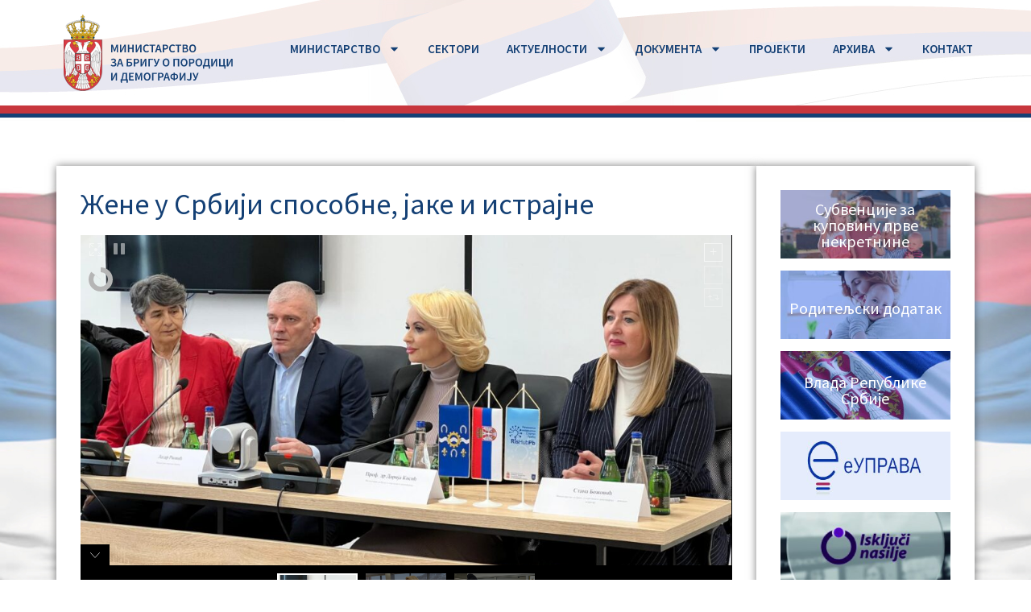

--- FILE ---
content_type: text/html; charset=UTF-8
request_url: https://minbpd.wowa.rs/%D0%B6%D0%B5%D0%BD%D0%B5-%D1%83-%D1%81%D1%80%D0%B1%D0%B8%D1%98%D0%B8-%D1%81%D0%BF%D0%BE%D1%81%D0%BE%D0%B1%D0%BD%D0%B5-%D1%98%D0%B0%D0%BA%D0%B5-%D0%B8-%D0%B8%D1%81%D1%82%D1%80%D0%B0%D1%98%D0%BD%D0%B5/
body_size: 23149
content:
<!doctype html>
<html lang="en">
<head>
	<meta charset="UTF-8">
	<meta name="viewport" content="width=device-width, initial-scale=1">
	<link rel="profile" href="https://gmpg.org/xfn/11">
	<title>Жене у Србији способне, јаке и истрајне &#8211; Ministarstvo za brigu o porodici i demografiju</title>
<meta name='robots' content='noindex, nofollow' />
	<style>img:is([sizes="auto" i], [sizes^="auto," i]) { contain-intrinsic-size: 3000px 1500px }</style>
	<link rel="alternate" type="application/rss+xml" title="Ministarstvo za brigu o porodici i demografiju &raquo; Feed" href="https://minbpd.wowa.rs/feed/" />
<link rel="alternate" type="application/rss+xml" title="Ministarstvo za brigu o porodici i demografiju &raquo; Comments Feed" href="https://minbpd.wowa.rs/comments/feed/" />
<script>
window._wpemojiSettings = {"baseUrl":"https:\/\/s.w.org\/images\/core\/emoji\/16.0.1\/72x72\/","ext":".png","svgUrl":"https:\/\/s.w.org\/images\/core\/emoji\/16.0.1\/svg\/","svgExt":".svg","source":{"concatemoji":"https:\/\/minbpd.wowa.rs\/wp-includes\/js\/wp-emoji-release.min.js?ver=6.8.3"}};
/*! This file is auto-generated */
!function(s,n){var o,i,e;function c(e){try{var t={supportTests:e,timestamp:(new Date).valueOf()};sessionStorage.setItem(o,JSON.stringify(t))}catch(e){}}function p(e,t,n){e.clearRect(0,0,e.canvas.width,e.canvas.height),e.fillText(t,0,0);var t=new Uint32Array(e.getImageData(0,0,e.canvas.width,e.canvas.height).data),a=(e.clearRect(0,0,e.canvas.width,e.canvas.height),e.fillText(n,0,0),new Uint32Array(e.getImageData(0,0,e.canvas.width,e.canvas.height).data));return t.every(function(e,t){return e===a[t]})}function u(e,t){e.clearRect(0,0,e.canvas.width,e.canvas.height),e.fillText(t,0,0);for(var n=e.getImageData(16,16,1,1),a=0;a<n.data.length;a++)if(0!==n.data[a])return!1;return!0}function f(e,t,n,a){switch(t){case"flag":return n(e,"\ud83c\udff3\ufe0f\u200d\u26a7\ufe0f","\ud83c\udff3\ufe0f\u200b\u26a7\ufe0f")?!1:!n(e,"\ud83c\udde8\ud83c\uddf6","\ud83c\udde8\u200b\ud83c\uddf6")&&!n(e,"\ud83c\udff4\udb40\udc67\udb40\udc62\udb40\udc65\udb40\udc6e\udb40\udc67\udb40\udc7f","\ud83c\udff4\u200b\udb40\udc67\u200b\udb40\udc62\u200b\udb40\udc65\u200b\udb40\udc6e\u200b\udb40\udc67\u200b\udb40\udc7f");case"emoji":return!a(e,"\ud83e\udedf")}return!1}function g(e,t,n,a){var r="undefined"!=typeof WorkerGlobalScope&&self instanceof WorkerGlobalScope?new OffscreenCanvas(300,150):s.createElement("canvas"),o=r.getContext("2d",{willReadFrequently:!0}),i=(o.textBaseline="top",o.font="600 32px Arial",{});return e.forEach(function(e){i[e]=t(o,e,n,a)}),i}function t(e){var t=s.createElement("script");t.src=e,t.defer=!0,s.head.appendChild(t)}"undefined"!=typeof Promise&&(o="wpEmojiSettingsSupports",i=["flag","emoji"],n.supports={everything:!0,everythingExceptFlag:!0},e=new Promise(function(e){s.addEventListener("DOMContentLoaded",e,{once:!0})}),new Promise(function(t){var n=function(){try{var e=JSON.parse(sessionStorage.getItem(o));if("object"==typeof e&&"number"==typeof e.timestamp&&(new Date).valueOf()<e.timestamp+604800&&"object"==typeof e.supportTests)return e.supportTests}catch(e){}return null}();if(!n){if("undefined"!=typeof Worker&&"undefined"!=typeof OffscreenCanvas&&"undefined"!=typeof URL&&URL.createObjectURL&&"undefined"!=typeof Blob)try{var e="postMessage("+g.toString()+"("+[JSON.stringify(i),f.toString(),p.toString(),u.toString()].join(",")+"));",a=new Blob([e],{type:"text/javascript"}),r=new Worker(URL.createObjectURL(a),{name:"wpTestEmojiSupports"});return void(r.onmessage=function(e){c(n=e.data),r.terminate(),t(n)})}catch(e){}c(n=g(i,f,p,u))}t(n)}).then(function(e){for(var t in e)n.supports[t]=e[t],n.supports.everything=n.supports.everything&&n.supports[t],"flag"!==t&&(n.supports.everythingExceptFlag=n.supports.everythingExceptFlag&&n.supports[t]);n.supports.everythingExceptFlag=n.supports.everythingExceptFlag&&!n.supports.flag,n.DOMReady=!1,n.readyCallback=function(){n.DOMReady=!0}}).then(function(){return e}).then(function(){var e;n.supports.everything||(n.readyCallback(),(e=n.source||{}).concatemoji?t(e.concatemoji):e.wpemoji&&e.twemoji&&(t(e.twemoji),t(e.wpemoji)))}))}((window,document),window._wpemojiSettings);
</script>
<link rel='stylesheet' id='dce-animations-css' href='https://minbpd.wowa.rs/wp-content/plugins/dynamic-content-for-elementor/assets/css/animations.css?ver=3.3.7' media='all' />
<style id='wp-emoji-styles-inline-css'>

	img.wp-smiley, img.emoji {
		display: inline !important;
		border: none !important;
		box-shadow: none !important;
		height: 1em !important;
		width: 1em !important;
		margin: 0 0.07em !important;
		vertical-align: -0.1em !important;
		background: none !important;
		padding: 0 !important;
	}
</style>
<style id='classic-theme-styles-inline-css'>
/*! This file is auto-generated */
.wp-block-button__link{color:#fff;background-color:#32373c;border-radius:9999px;box-shadow:none;text-decoration:none;padding:calc(.667em + 2px) calc(1.333em + 2px);font-size:1.125em}.wp-block-file__button{background:#32373c;color:#fff;text-decoration:none}
</style>
<style id='global-styles-inline-css'>
:root{--wp--preset--aspect-ratio--square: 1;--wp--preset--aspect-ratio--4-3: 4/3;--wp--preset--aspect-ratio--3-4: 3/4;--wp--preset--aspect-ratio--3-2: 3/2;--wp--preset--aspect-ratio--2-3: 2/3;--wp--preset--aspect-ratio--16-9: 16/9;--wp--preset--aspect-ratio--9-16: 9/16;--wp--preset--color--black: #000000;--wp--preset--color--cyan-bluish-gray: #abb8c3;--wp--preset--color--white: #ffffff;--wp--preset--color--pale-pink: #f78da7;--wp--preset--color--vivid-red: #cf2e2e;--wp--preset--color--luminous-vivid-orange: #ff6900;--wp--preset--color--luminous-vivid-amber: #fcb900;--wp--preset--color--light-green-cyan: #7bdcb5;--wp--preset--color--vivid-green-cyan: #00d084;--wp--preset--color--pale-cyan-blue: #8ed1fc;--wp--preset--color--vivid-cyan-blue: #0693e3;--wp--preset--color--vivid-purple: #9b51e0;--wp--preset--gradient--vivid-cyan-blue-to-vivid-purple: linear-gradient(135deg,rgba(6,147,227,1) 0%,rgb(155,81,224) 100%);--wp--preset--gradient--light-green-cyan-to-vivid-green-cyan: linear-gradient(135deg,rgb(122,220,180) 0%,rgb(0,208,130) 100%);--wp--preset--gradient--luminous-vivid-amber-to-luminous-vivid-orange: linear-gradient(135deg,rgba(252,185,0,1) 0%,rgba(255,105,0,1) 100%);--wp--preset--gradient--luminous-vivid-orange-to-vivid-red: linear-gradient(135deg,rgba(255,105,0,1) 0%,rgb(207,46,46) 100%);--wp--preset--gradient--very-light-gray-to-cyan-bluish-gray: linear-gradient(135deg,rgb(238,238,238) 0%,rgb(169,184,195) 100%);--wp--preset--gradient--cool-to-warm-spectrum: linear-gradient(135deg,rgb(74,234,220) 0%,rgb(151,120,209) 20%,rgb(207,42,186) 40%,rgb(238,44,130) 60%,rgb(251,105,98) 80%,rgb(254,248,76) 100%);--wp--preset--gradient--blush-light-purple: linear-gradient(135deg,rgb(255,206,236) 0%,rgb(152,150,240) 100%);--wp--preset--gradient--blush-bordeaux: linear-gradient(135deg,rgb(254,205,165) 0%,rgb(254,45,45) 50%,rgb(107,0,62) 100%);--wp--preset--gradient--luminous-dusk: linear-gradient(135deg,rgb(255,203,112) 0%,rgb(199,81,192) 50%,rgb(65,88,208) 100%);--wp--preset--gradient--pale-ocean: linear-gradient(135deg,rgb(255,245,203) 0%,rgb(182,227,212) 50%,rgb(51,167,181) 100%);--wp--preset--gradient--electric-grass: linear-gradient(135deg,rgb(202,248,128) 0%,rgb(113,206,126) 100%);--wp--preset--gradient--midnight: linear-gradient(135deg,rgb(2,3,129) 0%,rgb(40,116,252) 100%);--wp--preset--font-size--small: 13px;--wp--preset--font-size--medium: 20px;--wp--preset--font-size--large: 36px;--wp--preset--font-size--x-large: 42px;--wp--preset--spacing--20: 0.44rem;--wp--preset--spacing--30: 0.67rem;--wp--preset--spacing--40: 1rem;--wp--preset--spacing--50: 1.5rem;--wp--preset--spacing--60: 2.25rem;--wp--preset--spacing--70: 3.38rem;--wp--preset--spacing--80: 5.06rem;--wp--preset--shadow--natural: 6px 6px 9px rgba(0, 0, 0, 0.2);--wp--preset--shadow--deep: 12px 12px 50px rgba(0, 0, 0, 0.4);--wp--preset--shadow--sharp: 6px 6px 0px rgba(0, 0, 0, 0.2);--wp--preset--shadow--outlined: 6px 6px 0px -3px rgba(255, 255, 255, 1), 6px 6px rgba(0, 0, 0, 1);--wp--preset--shadow--crisp: 6px 6px 0px rgba(0, 0, 0, 1);}:where(.is-layout-flex){gap: 0.5em;}:where(.is-layout-grid){gap: 0.5em;}body .is-layout-flex{display: flex;}.is-layout-flex{flex-wrap: wrap;align-items: center;}.is-layout-flex > :is(*, div){margin: 0;}body .is-layout-grid{display: grid;}.is-layout-grid > :is(*, div){margin: 0;}:where(.wp-block-columns.is-layout-flex){gap: 2em;}:where(.wp-block-columns.is-layout-grid){gap: 2em;}:where(.wp-block-post-template.is-layout-flex){gap: 1.25em;}:where(.wp-block-post-template.is-layout-grid){gap: 1.25em;}.has-black-color{color: var(--wp--preset--color--black) !important;}.has-cyan-bluish-gray-color{color: var(--wp--preset--color--cyan-bluish-gray) !important;}.has-white-color{color: var(--wp--preset--color--white) !important;}.has-pale-pink-color{color: var(--wp--preset--color--pale-pink) !important;}.has-vivid-red-color{color: var(--wp--preset--color--vivid-red) !important;}.has-luminous-vivid-orange-color{color: var(--wp--preset--color--luminous-vivid-orange) !important;}.has-luminous-vivid-amber-color{color: var(--wp--preset--color--luminous-vivid-amber) !important;}.has-light-green-cyan-color{color: var(--wp--preset--color--light-green-cyan) !important;}.has-vivid-green-cyan-color{color: var(--wp--preset--color--vivid-green-cyan) !important;}.has-pale-cyan-blue-color{color: var(--wp--preset--color--pale-cyan-blue) !important;}.has-vivid-cyan-blue-color{color: var(--wp--preset--color--vivid-cyan-blue) !important;}.has-vivid-purple-color{color: var(--wp--preset--color--vivid-purple) !important;}.has-black-background-color{background-color: var(--wp--preset--color--black) !important;}.has-cyan-bluish-gray-background-color{background-color: var(--wp--preset--color--cyan-bluish-gray) !important;}.has-white-background-color{background-color: var(--wp--preset--color--white) !important;}.has-pale-pink-background-color{background-color: var(--wp--preset--color--pale-pink) !important;}.has-vivid-red-background-color{background-color: var(--wp--preset--color--vivid-red) !important;}.has-luminous-vivid-orange-background-color{background-color: var(--wp--preset--color--luminous-vivid-orange) !important;}.has-luminous-vivid-amber-background-color{background-color: var(--wp--preset--color--luminous-vivid-amber) !important;}.has-light-green-cyan-background-color{background-color: var(--wp--preset--color--light-green-cyan) !important;}.has-vivid-green-cyan-background-color{background-color: var(--wp--preset--color--vivid-green-cyan) !important;}.has-pale-cyan-blue-background-color{background-color: var(--wp--preset--color--pale-cyan-blue) !important;}.has-vivid-cyan-blue-background-color{background-color: var(--wp--preset--color--vivid-cyan-blue) !important;}.has-vivid-purple-background-color{background-color: var(--wp--preset--color--vivid-purple) !important;}.has-black-border-color{border-color: var(--wp--preset--color--black) !important;}.has-cyan-bluish-gray-border-color{border-color: var(--wp--preset--color--cyan-bluish-gray) !important;}.has-white-border-color{border-color: var(--wp--preset--color--white) !important;}.has-pale-pink-border-color{border-color: var(--wp--preset--color--pale-pink) !important;}.has-vivid-red-border-color{border-color: var(--wp--preset--color--vivid-red) !important;}.has-luminous-vivid-orange-border-color{border-color: var(--wp--preset--color--luminous-vivid-orange) !important;}.has-luminous-vivid-amber-border-color{border-color: var(--wp--preset--color--luminous-vivid-amber) !important;}.has-light-green-cyan-border-color{border-color: var(--wp--preset--color--light-green-cyan) !important;}.has-vivid-green-cyan-border-color{border-color: var(--wp--preset--color--vivid-green-cyan) !important;}.has-pale-cyan-blue-border-color{border-color: var(--wp--preset--color--pale-cyan-blue) !important;}.has-vivid-cyan-blue-border-color{border-color: var(--wp--preset--color--vivid-cyan-blue) !important;}.has-vivid-purple-border-color{border-color: var(--wp--preset--color--vivid-purple) !important;}.has-vivid-cyan-blue-to-vivid-purple-gradient-background{background: var(--wp--preset--gradient--vivid-cyan-blue-to-vivid-purple) !important;}.has-light-green-cyan-to-vivid-green-cyan-gradient-background{background: var(--wp--preset--gradient--light-green-cyan-to-vivid-green-cyan) !important;}.has-luminous-vivid-amber-to-luminous-vivid-orange-gradient-background{background: var(--wp--preset--gradient--luminous-vivid-amber-to-luminous-vivid-orange) !important;}.has-luminous-vivid-orange-to-vivid-red-gradient-background{background: var(--wp--preset--gradient--luminous-vivid-orange-to-vivid-red) !important;}.has-very-light-gray-to-cyan-bluish-gray-gradient-background{background: var(--wp--preset--gradient--very-light-gray-to-cyan-bluish-gray) !important;}.has-cool-to-warm-spectrum-gradient-background{background: var(--wp--preset--gradient--cool-to-warm-spectrum) !important;}.has-blush-light-purple-gradient-background{background: var(--wp--preset--gradient--blush-light-purple) !important;}.has-blush-bordeaux-gradient-background{background: var(--wp--preset--gradient--blush-bordeaux) !important;}.has-luminous-dusk-gradient-background{background: var(--wp--preset--gradient--luminous-dusk) !important;}.has-pale-ocean-gradient-background{background: var(--wp--preset--gradient--pale-ocean) !important;}.has-electric-grass-gradient-background{background: var(--wp--preset--gradient--electric-grass) !important;}.has-midnight-gradient-background{background: var(--wp--preset--gradient--midnight) !important;}.has-small-font-size{font-size: var(--wp--preset--font-size--small) !important;}.has-medium-font-size{font-size: var(--wp--preset--font-size--medium) !important;}.has-large-font-size{font-size: var(--wp--preset--font-size--large) !important;}.has-x-large-font-size{font-size: var(--wp--preset--font-size--x-large) !important;}
:where(.wp-block-post-template.is-layout-flex){gap: 1.25em;}:where(.wp-block-post-template.is-layout-grid){gap: 1.25em;}
:where(.wp-block-columns.is-layout-flex){gap: 2em;}:where(.wp-block-columns.is-layout-grid){gap: 2em;}
:root :where(.wp-block-pullquote){font-size: 1.5em;line-height: 1.6;}
</style>
<link rel='stylesheet' id='hello-elementor-css' href='https://minbpd.wowa.rs/wp-content/themes/hello-elementor/style.min.css?ver=2.8.1' media='all' />
<link rel='stylesheet' id='hello-elementor-theme-style-css' href='https://minbpd.wowa.rs/wp-content/themes/hello-elementor/theme.min.css?ver=2.8.1' media='all' />
<link rel='stylesheet' id='elementor-frontend-css' href='https://minbpd.wowa.rs/wp-content/plugins/elementor/assets/css/frontend.min.css?ver=3.33.2' media='all' />
<style id='elementor-frontend-inline-css'>
.elementor-kit-6{--e-global-color-primary:#144075;--e-global-color-secondary:#C7363D;--e-global-color-text:#333333;--e-global-color-accent:#144075;--e-global-typography-primary-font-family:"Source Sans Pro";--e-global-typography-primary-font-weight:400;--e-global-typography-secondary-font-family:"Source Sans 3";--e-global-typography-secondary-font-weight:400;--e-global-typography-text-font-family:"Source Sans Pro";--e-global-typography-text-font-weight:400;--e-global-typography-accent-font-family:"Source Sans Pro";--e-global-typography-accent-font-weight:500;color:#333333;}.elementor-kit-6 e-page-transition{background-color:#FFBC7D;}.site-header{background-image:url("https://minbpd.wowa.rs/wp-content/uploads/2023/04/Header-Back.jpg");background-position:center center;background-repeat:no-repeat;}.site-footer{background-color:#0F3059;}.elementor-kit-6 a{color:#144075;text-decoration:none;}.elementor-kit-6 h1{font-family:"Source Sans Pro", Sans-serif;font-size:40px;text-decoration:none;}.elementor-kit-6 h2{font-family:"Source Sans Pro", Sans-serif;font-size:36px;text-decoration:none;}.elementor-kit-6 h3{font-size:24px;text-decoration:none;}.elementor-kit-6 h4{text-decoration:none;}.elementor-kit-6 h5{text-decoration:none;}.elementor-kit-6 h6{font-family:"Source Sans Pro", Sans-serif;font-size:18px;text-decoration:none;}.elementor-kit-6 button,.elementor-kit-6 input[type="button"],.elementor-kit-6 input[type="submit"],.elementor-kit-6 .elementor-button{font-family:var( --e-global-typography-primary-font-family ), Sans-serif;font-weight:var( --e-global-typography-primary-font-weight );text-shadow:0px 0px 10px rgba(0,0,0,0.3);color:var( --e-global-color-primary );}.elementor-section.elementor-section-boxed > .elementor-container{max-width:1140px;}.e-con{--container-max-width:1140px;}.elementor-widget:not(:last-child){margin-block-end:20px;}.elementor-element{--widgets-spacing:20px 20px;--widgets-spacing-row:20px;--widgets-spacing-column:20px;}{}h1.entry-title{display:var(--page-title-display);}.site-header .site-branding .site-logo img{width:230px;max-width:230px;}.site-header .site-navigation ul.menu li a{color:#0D4077;}.site-header .site-navigation .menu li{font-size:14px;font-weight:500;}.site-footer .copyright p{color:#FFFFFF;font-size:12px;font-weight:600;}@media(max-width:1024px){.elementor-section.elementor-section-boxed > .elementor-container{max-width:1024px;}.e-con{--container-max-width:1024px;}}@media(max-width:767px){.elementor-section.elementor-section-boxed > .elementor-container{max-width:767px;}.e-con{--container-max-width:767px;}}
.elementor-80377 .elementor-element.elementor-element-38644d8d > .elementor-widget-wrap > .elementor-widget:not(.elementor-widget__width-auto):not(.elementor-widget__width-initial):not(:last-child):not(.elementor-absolute){margin-bottom:20px;}.elementor-80377 .elementor-element.elementor-element-38644d8d > .elementor-element-populated{margin:0px 0px 0px 0px;--e-column-margin-right:0px;--e-column-margin-left:0px;padding:0px 0px 0px 0px;}
.elementor-187 .elementor-element.elementor-element-dd3a94c{--display:flex;--min-height:100px;--flex-direction:column;--container-widget-width:100%;--container-widget-height:initial;--container-widget-flex-grow:0;--container-widget-align-self:initial;--flex-wrap-mobile:wrap;--margin-top:0px;--margin-bottom:0px;--margin-left:0px;--margin-right:0px;--padding-top:0px;--padding-bottom:0px;--padding-left:0px;--padding-right:0px;}.elementor-187 .elementor-element.elementor-element-eb1fc4b{--display:flex;--flex-direction:row;--container-widget-width:initial;--container-widget-height:100%;--container-widget-flex-grow:1;--container-widget-align-self:stretch;--flex-wrap-mobile:wrap;--margin-top:0px;--margin-bottom:0px;--margin-left:0px;--margin-right:0px;--padding-top:18px;--padding-bottom:18px;--padding-left:18px;--padding-right:18px;}.elementor-187 .elementor-element.elementor-element-eb1fc4b:not(.elementor-motion-effects-element-type-background), .elementor-187 .elementor-element.elementor-element-eb1fc4b > .elementor-motion-effects-container > .elementor-motion-effects-layer{background-color:#FFFFFF;background-image:url("https://minbpd.wowa.rs/wp-content/uploads/2023/04/Header-Back_02.jpg");background-position:center center;}.elementor-187 .elementor-element.elementor-element-26841003{--display:flex;--flex-direction:row;--container-widget-width:initial;--container-widget-height:100%;--container-widget-flex-grow:1;--container-widget-align-self:stretch;--flex-wrap-mobile:wrap;--justify-content:flex-start;--gap:20px 20px;--row-gap:20px;--column-gap:20px;--margin-top:0px;--margin-bottom:0px;--margin-left:0px;--margin-right:0px;--padding-top:0px;--padding-bottom:0px;--padding-left:0px;--padding-right:0px;}.elementor-187 .elementor-element.elementor-element-26841003.e-con{--align-self:flex-start;--order:-99999 /* order start hack */;}.elementor-widget-theme-site-logo .widget-image-caption{color:var( --e-global-color-text );font-family:var( --e-global-typography-text-font-family ), Sans-serif;font-weight:var( --e-global-typography-text-font-weight );}.elementor-187 .elementor-element.elementor-element-10111cda{text-align:left;}.elementor-187 .elementor-element.elementor-element-10111cda img{width:100%;max-width:100%;height:95px;object-fit:contain;object-position:center center;}.elementor-187 .elementor-element.elementor-element-3879c14{--display:flex;--min-height:70px;--justify-content:center;--align-items:flex-end;--container-widget-width:calc( ( 1 - var( --container-widget-flex-grow ) ) * 100% );--margin-top:24px;--margin-bottom:0px;--margin-left:0px;--margin-right:0px;--padding-top:0px;--padding-bottom:0px;--padding-left:0px;--padding-right:0px;}.elementor-187 .elementor-element.elementor-element-3879c14.e-con{--align-self:center;--order:99999 /* order end hack */;}.elementor-widget-nav-menu .elementor-nav-menu .elementor-item{font-family:var( --e-global-typography-primary-font-family ), Sans-serif;font-weight:var( --e-global-typography-primary-font-weight );}.elementor-widget-nav-menu .elementor-nav-menu--main .elementor-item{color:var( --e-global-color-text );fill:var( --e-global-color-text );}.elementor-widget-nav-menu .elementor-nav-menu--main .elementor-item:hover,
					.elementor-widget-nav-menu .elementor-nav-menu--main .elementor-item.elementor-item-active,
					.elementor-widget-nav-menu .elementor-nav-menu--main .elementor-item.highlighted,
					.elementor-widget-nav-menu .elementor-nav-menu--main .elementor-item:focus{color:var( --e-global-color-accent );fill:var( --e-global-color-accent );}.elementor-widget-nav-menu .elementor-nav-menu--main:not(.e--pointer-framed) .elementor-item:before,
					.elementor-widget-nav-menu .elementor-nav-menu--main:not(.e--pointer-framed) .elementor-item:after{background-color:var( --e-global-color-accent );}.elementor-widget-nav-menu .e--pointer-framed .elementor-item:before,
					.elementor-widget-nav-menu .e--pointer-framed .elementor-item:after{border-color:var( --e-global-color-accent );}.elementor-widget-nav-menu{--e-nav-menu-divider-color:var( --e-global-color-text );}.elementor-widget-nav-menu .elementor-nav-menu--dropdown .elementor-item, .elementor-widget-nav-menu .elementor-nav-menu--dropdown  .elementor-sub-item{font-family:var( --e-global-typography-accent-font-family ), Sans-serif;font-weight:var( --e-global-typography-accent-font-weight );}.elementor-187 .elementor-element.elementor-element-6f5a561 .elementor-menu-toggle{margin-left:auto;background-color:#02010100;}.elementor-187 .elementor-element.elementor-element-6f5a561 .elementor-nav-menu .elementor-item{font-family:"Source Sans Pro", Sans-serif;font-size:15px;font-weight:600;text-transform:capitalize;font-style:normal;text-decoration:none;line-height:1em;letter-spacing:0px;word-spacing:0em;}.elementor-187 .elementor-element.elementor-element-6f5a561 .elementor-nav-menu--main .elementor-item{color:#144075;fill:#144075;padding-left:2px;padding-right:2px;padding-top:10px;padding-bottom:10px;}.elementor-187 .elementor-element.elementor-element-6f5a561 .elementor-nav-menu--main .elementor-item:hover,
					.elementor-187 .elementor-element.elementor-element-6f5a561 .elementor-nav-menu--main .elementor-item.elementor-item-active,
					.elementor-187 .elementor-element.elementor-element-6f5a561 .elementor-nav-menu--main .elementor-item.highlighted,
					.elementor-187 .elementor-element.elementor-element-6f5a561 .elementor-nav-menu--main .elementor-item:focus{color:#324A6D;fill:#324A6D;}.elementor-187 .elementor-element.elementor-element-6f5a561 .elementor-nav-menu--main:not(.e--pointer-framed) .elementor-item:before,
					.elementor-187 .elementor-element.elementor-element-6f5a561 .elementor-nav-menu--main:not(.e--pointer-framed) .elementor-item:after{background-color:#324A6D63;}.elementor-187 .elementor-element.elementor-element-6f5a561 .e--pointer-framed .elementor-item:before,
					.elementor-187 .elementor-element.elementor-element-6f5a561 .e--pointer-framed .elementor-item:after{border-color:#324A6D63;}.elementor-187 .elementor-element.elementor-element-6f5a561 .elementor-nav-menu--main .elementor-item.elementor-item-active{color:var( --e-global-color-secondary );}.elementor-187 .elementor-element.elementor-element-6f5a561 .elementor-nav-menu--main:not(.e--pointer-framed) .elementor-item.elementor-item-active:before,
					.elementor-187 .elementor-element.elementor-element-6f5a561 .elementor-nav-menu--main:not(.e--pointer-framed) .elementor-item.elementor-item-active:after{background-color:var( --e-global-color-secondary );}.elementor-187 .elementor-element.elementor-element-6f5a561 .e--pointer-framed .elementor-item.elementor-item-active:before,
					.elementor-187 .elementor-element.elementor-element-6f5a561 .e--pointer-framed .elementor-item.elementor-item-active:after{border-color:var( --e-global-color-secondary );}.elementor-187 .elementor-element.elementor-element-6f5a561 .e--pointer-framed .elementor-item:before{border-width:4px;}.elementor-187 .elementor-element.elementor-element-6f5a561 .e--pointer-framed.e--animation-draw .elementor-item:before{border-width:0 0 4px 4px;}.elementor-187 .elementor-element.elementor-element-6f5a561 .e--pointer-framed.e--animation-draw .elementor-item:after{border-width:4px 4px 0 0;}.elementor-187 .elementor-element.elementor-element-6f5a561 .e--pointer-framed.e--animation-corners .elementor-item:before{border-width:4px 0 0 4px;}.elementor-187 .elementor-element.elementor-element-6f5a561 .e--pointer-framed.e--animation-corners .elementor-item:after{border-width:0 4px 4px 0;}.elementor-187 .elementor-element.elementor-element-6f5a561 .e--pointer-underline .elementor-item:after,
					 .elementor-187 .elementor-element.elementor-element-6f5a561 .e--pointer-overline .elementor-item:before,
					 .elementor-187 .elementor-element.elementor-element-6f5a561 .e--pointer-double-line .elementor-item:before,
					 .elementor-187 .elementor-element.elementor-element-6f5a561 .e--pointer-double-line .elementor-item:after{height:4px;}.elementor-187 .elementor-element.elementor-element-6f5a561{--e-nav-menu-horizontal-menu-item-margin:calc( 30px / 2 );}.elementor-187 .elementor-element.elementor-element-6f5a561 .elementor-nav-menu--main:not(.elementor-nav-menu--layout-horizontal) .elementor-nav-menu > li:not(:last-child){margin-bottom:30px;}.elementor-187 .elementor-element.elementor-element-6f5a561 .elementor-nav-menu--dropdown a, .elementor-187 .elementor-element.elementor-element-6f5a561 .elementor-menu-toggle{color:var( --e-global-color-primary );fill:var( --e-global-color-primary );}.elementor-187 .elementor-element.elementor-element-6f5a561 .elementor-nav-menu--dropdown{background-color:#FEFEFE;}.elementor-187 .elementor-element.elementor-element-6f5a561 .elementor-nav-menu--dropdown a:hover,
					.elementor-187 .elementor-element.elementor-element-6f5a561 .elementor-nav-menu--dropdown a:focus,
					.elementor-187 .elementor-element.elementor-element-6f5a561 .elementor-nav-menu--dropdown a.elementor-item-active,
					.elementor-187 .elementor-element.elementor-element-6f5a561 .elementor-nav-menu--dropdown a.highlighted{background-color:#F9FAFD;}.elementor-187 .elementor-element.elementor-element-6f5a561 .elementor-nav-menu--dropdown a.elementor-item-active{background-color:#F9FAFD;}.elementor-187 .elementor-element.elementor-element-6f5a561 .elementor-nav-menu--dropdown .elementor-item, .elementor-187 .elementor-element.elementor-element-6f5a561 .elementor-nav-menu--dropdown  .elementor-sub-item{font-family:"Source Sans Pro", Sans-serif;font-size:16px;font-weight:500;text-transform:capitalize;font-style:normal;text-decoration:none;letter-spacing:0px;word-spacing:0em;}.elementor-187 .elementor-element.elementor-element-6f5a561 .elementor-nav-menu--main .elementor-nav-menu--dropdown, .elementor-187 .elementor-element.elementor-element-6f5a561 .elementor-nav-menu__container.elementor-nav-menu--dropdown{box-shadow:0px 0px 5px 0px rgba(0,0,0,0.5);}.elementor-187 .elementor-element.elementor-element-6f5a561 .elementor-nav-menu--dropdown a{padding-top:10px;padding-bottom:10px;}.elementor-187 .elementor-element.elementor-element-6f5a561 .elementor-nav-menu--dropdown li:not(:last-child){border-style:solid;border-color:#BDBCBC;border-bottom-width:1px;}.elementor-187 .elementor-element.elementor-element-6f5a561 div.elementor-menu-toggle{color:var( --e-global-color-primary );}.elementor-187 .elementor-element.elementor-element-6f5a561 div.elementor-menu-toggle svg{fill:var( --e-global-color-primary );}@media(max-width:1024px){.elementor-187 .elementor-element.elementor-element-10111cda img{height:62px;}.elementor-187 .elementor-element.elementor-element-3879c14{--margin-top:15px;--margin-bottom:15px;--margin-left:15px;--margin-right:15px;}.elementor-187 .elementor-element.elementor-element-6f5a561 .elementor-nav-menu .elementor-item{font-size:11px;}.elementor-187 .elementor-element.elementor-element-6f5a561 .elementor-nav-menu--main .elementor-item{padding-left:5px;padding-right:5px;}.elementor-187 .elementor-element.elementor-element-6f5a561{--e-nav-menu-horizontal-menu-item-margin:calc( 10px / 2 );}.elementor-187 .elementor-element.elementor-element-6f5a561 .elementor-nav-menu--main:not(.elementor-nav-menu--layout-horizontal) .elementor-nav-menu > li:not(:last-child){margin-bottom:10px;}.elementor-187 .elementor-element.elementor-element-6f5a561 .elementor-nav-menu--dropdown .elementor-item, .elementor-187 .elementor-element.elementor-element-6f5a561 .elementor-nav-menu--dropdown  .elementor-sub-item{font-size:14px;}}@media(min-width:768px){.elementor-187 .elementor-element.elementor-element-26841003{--width:25%;}.elementor-187 .elementor-element.elementor-element-3879c14{--width:100%;}}@media(max-width:1024px) and (min-width:768px){.elementor-187 .elementor-element.elementor-element-26841003{--width:25%;}.elementor-187 .elementor-element.elementor-element-3879c14{--width:70%;}}@media(max-width:767px){.elementor-187 .elementor-element.elementor-element-26841003{--width:50%;--min-height:66px;}.elementor-187 .elementor-element.elementor-element-10111cda img{height:69px;}.elementor-187 .elementor-element.elementor-element-3879c14{--width:43%;--flex-direction:column;--container-widget-width:100%;--container-widget-height:initial;--container-widget-flex-grow:0;--container-widget-align-self:initial;--flex-wrap-mobile:wrap;--margin-top:10px;--margin-bottom:10px;--margin-left:0px;--margin-right:0px;}.elementor-187 .elementor-element.elementor-element-6f5a561 .elementor-nav-menu--dropdown a{padding-top:14px;padding-bottom:14px;}.elementor-187 .elementor-element.elementor-element-6f5a561 .elementor-nav-menu--main > .elementor-nav-menu > li > .elementor-nav-menu--dropdown, .elementor-187 .elementor-element.elementor-element-6f5a561 .elementor-nav-menu__container.elementor-nav-menu--dropdown{margin-top:15px !important;}.elementor-187 .elementor-element.elementor-element-6f5a561{--nav-menu-icon-size:20px;}}
.elementor-81178 .elementor-element.elementor-element-2ddb2da{--display:flex;--flex-direction:column;--container-widget-width:calc( ( 1 - var( --container-widget-flex-grow ) ) * 100% );--container-widget-height:initial;--container-widget-flex-grow:0;--container-widget-align-self:initial;--flex-wrap-mobile:wrap;--align-items:center;--margin-top:0px;--margin-bottom:0px;--margin-left:0px;--margin-right:0px;--padding-top:0px;--padding-bottom:0px;--padding-left:0px;--padding-right:0px;}.elementor-81178 .elementor-element.elementor-element-25ba354f{--display:flex;--min-height:15px;--flex-direction:column;--container-widget-width:100%;--container-widget-height:initial;--container-widget-flex-grow:0;--container-widget-align-self:initial;--flex-wrap-mobile:wrap;--justify-content:center;--gap:0px 0px;--row-gap:0px;--column-gap:0px;--margin-top:0px;--margin-bottom:0px;--margin-left:0px;--margin-right:0px;--padding-top:0px;--padding-bottom:0px;--padding-left:0px;--padding-right:0px;}.elementor-81178 .elementor-element.elementor-element-25ba354f.e-con{--align-self:center;}.elementor-81178 .elementor-element.elementor-element-652db0e1{--display:flex;--min-height:10px;--flex-direction:column;--container-widget-width:calc( ( 1 - var( --container-widget-flex-grow ) ) * 100% );--container-widget-height:initial;--container-widget-flex-grow:0;--container-widget-align-self:initial;--flex-wrap-mobile:wrap;--align-items:center;--margin-top:0px;--margin-bottom:0px;--margin-left:0px;--margin-right:0px;--padding-top:0px;--padding-bottom:0px;--padding-left:0px;--padding-right:0px;}.elementor-81178 .elementor-element.elementor-element-652db0e1:not(.elementor-motion-effects-element-type-background), .elementor-81178 .elementor-element.elementor-element-652db0e1 > .elementor-motion-effects-container > .elementor-motion-effects-layer{background-color:var( --e-global-color-secondary );}.elementor-81178 .elementor-element.elementor-element-f8e3b0c{--display:flex;--min-height:5px;--flex-direction:column;--container-widget-width:calc( ( 1 - var( --container-widget-flex-grow ) ) * 100% );--container-widget-height:initial;--container-widget-flex-grow:0;--container-widget-align-self:initial;--flex-wrap-mobile:wrap;--align-items:center;--margin-top:0px;--margin-bottom:0px;--margin-left:0px;--margin-right:0px;--padding-top:0px;--padding-bottom:0px;--padding-left:0px;--padding-right:0px;}.elementor-81178 .elementor-element.elementor-element-f8e3b0c:not(.elementor-motion-effects-element-type-background), .elementor-81178 .elementor-element.elementor-element-f8e3b0c > .elementor-motion-effects-container > .elementor-motion-effects-layer{background-color:var( --e-global-color-primary );}.elementor-81178 .elementor-element.elementor-element-1f9ab137{--display:flex;--flex-direction:row;--container-widget-width:initial;--container-widget-height:100%;--container-widget-flex-grow:1;--container-widget-align-self:stretch;--flex-wrap-mobile:wrap;--margin-top:0px;--margin-bottom:0px;--margin-left:0px;--margin-right:0px;--padding-top:50px;--padding-bottom:50px;--padding-left:0px;--padding-right:0px;}.elementor-81178 .elementor-element.elementor-element-1f9ab137:not(.elementor-motion-effects-element-type-background), .elementor-81178 .elementor-element.elementor-element-1f9ab137 > .elementor-motion-effects-container > .elementor-motion-effects-layer{background-image:url("https://minbpd.wowa.rs/wp-content/uploads/2023/04/Zastava_background.jpg");background-position:top center;background-repeat:no-repeat;background-size:contain;}.elementor-81178 .elementor-element.elementor-element-68785ad3{--display:flex;--flex-direction:row;--container-widget-width:initial;--container-widget-height:100%;--container-widget-flex-grow:1;--container-widget-align-self:stretch;--flex-wrap-mobile:wrap;}.elementor-81178 .elementor-element.elementor-element-3ab1178e{--display:flex;box-shadow:0px 0px 10px 0px rgba(0,0,0,0.5);--margin-top:0px;--margin-bottom:0px;--margin-left:0px;--margin-right:0px;--padding-top:30px;--padding-bottom:30px;--padding-left:30px;--padding-right:30px;}.elementor-81178 .elementor-element.elementor-element-3ab1178e:not(.elementor-motion-effects-element-type-background), .elementor-81178 .elementor-element.elementor-element-3ab1178e > .elementor-motion-effects-container > .elementor-motion-effects-layer{background-color:#FFFFFF;}.elementor-widget-heading .elementor-heading-title{font-family:var( --e-global-typography-primary-font-family ), Sans-serif;font-weight:var( --e-global-typography-primary-font-weight );color:var( --e-global-color-primary );}.elementor-81178 .elementor-element.elementor-element-90acf5e{--spacer-size:20px;}.elementor-widget-theme-post-content{color:var( --e-global-color-text );font-family:var( --e-global-typography-text-font-family ), Sans-serif;font-weight:var( --e-global-typography-text-font-weight );}.elementor-81178 .elementor-element.elementor-element-16b229c3{--display:flex;--flex-direction:row;--container-widget-width:calc( ( 1 - var( --container-widget-flex-grow ) ) * 100% );--container-widget-height:100%;--container-widget-flex-grow:1;--container-widget-align-self:stretch;--flex-wrap-mobile:wrap;--align-items:flex-end;--margin-top:0px;--margin-bottom:0px;--margin-left:0px;--margin-right:0px;--padding-top:0px;--padding-bottom:0px;--padding-left:0px;--padding-right:0px;}.elementor-widget-text-editor{font-family:var( --e-global-typography-text-font-family ), Sans-serif;font-weight:var( --e-global-typography-text-font-weight );color:var( --e-global-color-text );}.elementor-widget-text-editor.elementor-drop-cap-view-stacked .elementor-drop-cap{background-color:var( --e-global-color-primary );}.elementor-widget-text-editor.elementor-drop-cap-view-framed .elementor-drop-cap, .elementor-widget-text-editor.elementor-drop-cap-view-default .elementor-drop-cap{color:var( --e-global-color-primary );border-color:var( --e-global-color-primary );}.elementor-81178 .elementor-element.elementor-element-32da5886{--alignment:left;--grid-side-margin:10px;--grid-column-gap:10px;--grid-row-gap:10px;--grid-bottom-margin:10px;}.elementor-81178 .elementor-element.elementor-element-d5c6623{--display:flex;--flex-direction:column;--container-widget-width:calc( ( 1 - var( --container-widget-flex-grow ) ) * 100% );--container-widget-height:initial;--container-widget-flex-grow:0;--container-widget-align-self:initial;--flex-wrap-mobile:wrap;--justify-content:center;--align-items:center;--gap:0px 0px;--row-gap:0px;--column-gap:0px;box-shadow:0px 0px 10px 0px rgba(0, 0, 0, 0.5);--margin-top:0px;--margin-bottom:0px;--margin-left:0px;--margin-right:0px;--padding-top:30px;--padding-bottom:30px;--padding-left:30px;--padding-right:30px;}.elementor-81178 .elementor-element.elementor-element-d5c6623:not(.elementor-motion-effects-element-type-background), .elementor-81178 .elementor-element.elementor-element-d5c6623 > .elementor-motion-effects-container > .elementor-motion-effects-layer{background-color:#FFFFFF;}.elementor-81178 .elementor-element.elementor-element-d5c6623.e-con{--align-self:flex-start;}.elementor-widget-image .widget-image-caption{color:var( --e-global-color-text );font-family:var( --e-global-typography-text-font-family ), Sans-serif;font-weight:var( --e-global-typography-text-font-weight );}.elementor-81178 .elementor-element.elementor-element-385268fa{text-align:center;}.elementor-81178 .elementor-element.elementor-element-3eb77764 > .elementor-widget-container{margin:-71px 0px 0px 0px;}.elementor-81178 .elementor-element.elementor-element-3eb77764{text-align:center;}.elementor-81178 .elementor-element.elementor-element-3eb77764 .elementor-heading-title{font-family:"Source Sans Pro", Sans-serif;font-size:20px;font-weight:400;color:#FFFFFF;}.elementor-81178 .elementor-element.elementor-element-28ebd7c4{--spacer-size:15px;}.elementor-81178 .elementor-element.elementor-element-5b46df18{text-align:center;}.elementor-81178 .elementor-element.elementor-element-2a4a0344 > .elementor-widget-container{margin:-48px 0px 0px 0px;}.elementor-81178 .elementor-element.elementor-element-2a4a0344.elementor-element{--align-self:center;}.elementor-81178 .elementor-element.elementor-element-2a4a0344{z-index:999;text-align:center;}.elementor-81178 .elementor-element.elementor-element-2a4a0344 .elementor-heading-title{font-family:"Source Sans Pro", Sans-serif;font-size:20px;font-weight:400;color:#FFFFFF;}.elementor-81178 .elementor-element.elementor-element-4dff3d5e{--spacer-size:15px;}.elementor-81178 .elementor-element.elementor-element-120a3532{text-align:center;}.elementor-81178 .elementor-element.elementor-element-58ab4469 > .elementor-widget-container{margin:-56px 0px 0px 0px;}.elementor-81178 .elementor-element.elementor-element-58ab4469{text-align:center;}.elementor-81178 .elementor-element.elementor-element-58ab4469 .elementor-heading-title{font-family:"Source Sans Pro", Sans-serif;font-size:20px;font-weight:400;color:#FFFFFF;}.elementor-81178 .elementor-element.elementor-element-4863ffd3{--spacer-size:15px;}.elementor-81178 .elementor-element.elementor-element-1e5a5453{text-align:center;}.elementor-81178 .elementor-element.elementor-element-426506de{--spacer-size:15px;}.elementor-81178 .elementor-element.elementor-element-16ed2076{text-align:center;}.elementor-81178 .elementor-element.elementor-element-7114ad03{--spacer-size:15px;}.elementor-81178 .elementor-element.elementor-element-33314286{text-align:center;}.elementor-81178 .elementor-element.elementor-element-7e00d0e8{--spacer-size:15px;}.elementor-81178 .elementor-element.elementor-element-8c2efdf{text-align:center;}.elementor-81178 .elementor-element.elementor-element-2e50f001{--display:flex;--flex-direction:column;--container-widget-width:100%;--container-widget-height:initial;--container-widget-flex-grow:0;--container-widget-align-self:initial;--flex-wrap-mobile:wrap;--margin-top:0px;--margin-bottom:0px;--margin-left:0px;--margin-right:0px;--padding-top:0px;--padding-bottom:0px;--padding-left:0px;--padding-right:0px;}.elementor-81178 .elementor-element.elementor-element-619cc70f{--display:flex;--flex-direction:column;--container-widget-width:100%;--container-widget-height:initial;--container-widget-flex-grow:0;--container-widget-align-self:initial;--flex-wrap-mobile:wrap;--margin-top:0px;--margin-bottom:0px;--margin-left:0px;--margin-right:0px;--padding-top:0px;--padding-bottom:0px;--padding-left:0px;--padding-right:0px;}.elementor-81178 .elementor-element.elementor-element-cfb9059{--display:flex;--min-height:15px;--flex-direction:column;--container-widget-width:100%;--container-widget-height:initial;--container-widget-flex-grow:0;--container-widget-align-self:initial;--flex-wrap-mobile:wrap;--justify-content:center;--gap:0px 0px;--row-gap:0px;--column-gap:0px;--margin-top:0px;--margin-bottom:0px;--margin-left:0px;--margin-right:0px;--padding-top:0px;--padding-bottom:0px;--padding-left:0px;--padding-right:0px;}.elementor-81178 .elementor-element.elementor-element-cfb9059.e-con{--align-self:center;}.elementor-81178 .elementor-element.elementor-element-1861ea15{--display:flex;--min-height:10px;--flex-direction:column;--container-widget-width:calc( ( 1 - var( --container-widget-flex-grow ) ) * 100% );--container-widget-height:initial;--container-widget-flex-grow:0;--container-widget-align-self:initial;--flex-wrap-mobile:wrap;--align-items:center;--margin-top:0px;--margin-bottom:0px;--margin-left:0px;--margin-right:0px;--padding-top:0px;--padding-bottom:0px;--padding-left:0px;--padding-right:0px;}.elementor-81178 .elementor-element.elementor-element-1861ea15:not(.elementor-motion-effects-element-type-background), .elementor-81178 .elementor-element.elementor-element-1861ea15 > .elementor-motion-effects-container > .elementor-motion-effects-layer{background-color:var( --e-global-color-secondary );}.elementor-81178 .elementor-element.elementor-element-6de23966{--display:flex;--min-height:5px;--flex-direction:column;--container-widget-width:calc( ( 1 - var( --container-widget-flex-grow ) ) * 100% );--container-widget-height:initial;--container-widget-flex-grow:0;--container-widget-align-self:initial;--flex-wrap-mobile:wrap;--align-items:center;--margin-top:0px;--margin-bottom:0px;--margin-left:0px;--margin-right:0px;--padding-top:0px;--padding-bottom:0px;--padding-left:0px;--padding-right:0px;}.elementor-81178 .elementor-element.elementor-element-6de23966:not(.elementor-motion-effects-element-type-background), .elementor-81178 .elementor-element.elementor-element-6de23966 > .elementor-motion-effects-container > .elementor-motion-effects-layer{background-color:var( --e-global-color-primary );}.elementor-81178 .elementor-element.elementor-element-567ac7ea{--display:flex;--flex-direction:column;--container-widget-width:100%;--container-widget-height:initial;--container-widget-flex-grow:0;--container-widget-align-self:initial;--flex-wrap-mobile:wrap;--margin-top:0px;--margin-bottom:0px;--margin-left:0px;--margin-right:0px;--padding-top:0px;--padding-bottom:0px;--padding-left:0px;--padding-right:0px;}.elementor-81178 .elementor-element.elementor-element-567ac7ea:not(.elementor-motion-effects-element-type-background), .elementor-81178 .elementor-element.elementor-element-567ac7ea > .elementor-motion-effects-container > .elementor-motion-effects-layer{background-color:#0D40770D;}.elementor-81178 .elementor-element.elementor-element-4973dcc{--display:flex;--flex-direction:column;--container-widget-width:100%;--container-widget-height:initial;--container-widget-flex-grow:0;--container-widget-align-self:initial;--flex-wrap-mobile:wrap;--padding-top:20px;--padding-bottom:20px;--padding-left:0px;--padding-right:0px;}.elementor-81178 .elementor-element.elementor-element-4973dcc:not(.elementor-motion-effects-element-type-background), .elementor-81178 .elementor-element.elementor-element-4973dcc > .elementor-motion-effects-container > .elementor-motion-effects-layer{background-color:#0D40770D;}.elementor-81178 .elementor-element.elementor-element-4e86d964{--display:flex;border-style:solid;--border-style:solid;border-width:0px 2px 0px 0px;--border-top-width:0px;--border-right-width:2px;--border-bottom-width:0px;--border-left-width:0px;border-color:#CDCDCD;--border-color:#CDCDCD;}.elementor-81178 .elementor-element.elementor-element-2a410bff{text-align:center;}.elementor-81178 .elementor-element.elementor-element-3079814c{text-align:center;color:var( --e-global-color-primary );}.elementor-81178 .elementor-element.elementor-element-33220553{--display:flex;border-style:solid;--border-style:solid;border-width:0px 2px 0px 0px;--border-top-width:0px;--border-right-width:2px;--border-bottom-width:0px;--border-left-width:0px;border-color:#CDCDCD;--border-color:#CDCDCD;}.elementor-81178 .elementor-element.elementor-element-115c27ed{text-align:center;color:var( --e-global-color-primary );}.elementor-81178 .elementor-element.elementor-element-20e40ecc{--display:flex;border-style:solid;--border-style:solid;border-width:0px 2px 0px 0px;--border-top-width:0px;--border-right-width:2px;--border-bottom-width:0px;--border-left-width:0px;border-color:#CDCDCD;--border-color:#CDCDCD;}.elementor-81178 .elementor-element.elementor-element-208a8128{text-align:center;color:var( --e-global-color-primary );}.elementor-81178 .elementor-element.elementor-element-14b884e8{--display:flex;--gap:20px 20px;--row-gap:20px;--column-gap:20px;border-style:solid;--border-style:solid;border-width:0px 2px 0px 0px;--border-top-width:0px;--border-right-width:2px;--border-bottom-width:0px;--border-left-width:0px;border-color:#CDCDCD;--border-color:#CDCDCD;}.elementor-81178 .elementor-element.elementor-element-56d42e83{text-align:center;color:var( --e-global-color-primary );}.elementor-81178 .elementor-element.elementor-element-17932675{--display:flex;--gap:20px 20px;--row-gap:20px;--column-gap:20px;border-style:solid;--border-style:solid;border-width:0px 2px 0px 0px;--border-top-width:0px;--border-right-width:2px;--border-bottom-width:0px;--border-left-width:0px;border-color:#CDCDCD;--border-color:#CDCDCD;}.elementor-81178 .elementor-element.elementor-element-66f9152f{text-align:center;color:var( --e-global-color-primary );}.elementor-81178 .elementor-element.elementor-element-6e9b906e{--display:flex;border-style:solid;--border-style:solid;border-width:0px 2px 0px 0px;--border-top-width:0px;--border-right-width:2px;--border-bottom-width:0px;--border-left-width:0px;border-color:#CDCDCD;--border-color:#CDCDCD;}.elementor-81178 .elementor-element.elementor-element-4f302105{text-align:center;}.elementor-81178 .elementor-element.elementor-element-22cff053{text-align:center;color:var( --e-global-color-primary );}.elementor-81178 .elementor-element.elementor-element-3dcacf4a{--display:flex;border-style:solid;--border-style:solid;border-width:0px 2px 0px 0px;--border-top-width:0px;--border-right-width:2px;--border-bottom-width:0px;--border-left-width:0px;border-color:#CDCDCD;--border-color:#CDCDCD;}.elementor-81178 .elementor-element.elementor-element-16ca992a{text-align:center;color:var( --e-global-color-primary );}.elementor-81178 .elementor-element.elementor-element-619b2387{--display:flex;border-style:solid;--border-style:solid;border-width:0px 2px 0px 0px;--border-top-width:0px;--border-right-width:2px;--border-bottom-width:0px;--border-left-width:0px;border-color:#CDCDCD;--border-color:#CDCDCD;}.elementor-81178 .elementor-element.elementor-element-f902e3b{text-align:center;color:var( --e-global-color-primary );}.elementor-81178 .elementor-element.elementor-element-77113a9b{--display:flex;--gap:20px 20px;--row-gap:20px;--column-gap:20px;border-style:solid;--border-style:solid;border-width:0px 2px 0px 0px;--border-top-width:0px;--border-right-width:2px;--border-bottom-width:0px;--border-left-width:0px;border-color:#CDCDCD;--border-color:#CDCDCD;}.elementor-81178 .elementor-element.elementor-element-272a2e21{text-align:center;color:var( --e-global-color-primary );}.elementor-81178 .elementor-element.elementor-element-3b567d0f{--display:flex;--gap:20px 20px;--row-gap:20px;--column-gap:20px;border-style:solid;--border-style:solid;border-width:0px 2px 0px 0px;--border-top-width:0px;--border-right-width:2px;--border-bottom-width:0px;--border-left-width:0px;border-color:#CDCDCD;--border-color:#CDCDCD;}.elementor-81178 .elementor-element.elementor-element-2537993b{text-align:center;color:var( --e-global-color-primary );}.elementor-81178 .elementor-element.elementor-element-d4777a7{--e-n-carousel-swiper-slides-to-display:6;--e-n-carousel-swiper-slides-gap:0px;--e-n-carousel-slide-height:auto;--e-n-carousel-slide-container-height:100%;--e-n-carousel-arrow-prev-left-align:0%;--e-n-carousel-arrow-prev-translate-x:0px;--e-n-carousel-arrow-prev-left-position:0px;--e-n-carousel-arrow-prev-top-align:50%;--e-n-carousel-arrow-prev-translate-y:-50%;--e-n-carousel-arrow-prev-top-position:0px;--e-n-carousel-arrow-next-right-align:0%;--e-n-carousel-arrow-next-translate-x:0%;--e-n-carousel-arrow-next-right-position:0px;--e-n-carousel-arrow-next-top-align:50%;--e-n-carousel-arrow-next-translate-y:-50%;--e-n-carousel-arrow-next-top-position:0px;--e-n-carousel-arrow-size:27px;--e-n-carousel-arrow-normal-color:var( --e-global-color-primary );}.elementor-81178 .elementor-element.elementor-element-58f65465{--display:flex;--flex-direction:column;--container-widget-width:100%;--container-widget-height:initial;--container-widget-flex-grow:0;--container-widget-align-self:initial;--flex-wrap-mobile:wrap;--margin-top:0px;--margin-bottom:0px;--margin-left:0px;--margin-right:0px;--padding-top:0px;--padding-bottom:0px;--padding-left:0px;--padding-right:0px;}.elementor-81178 .elementor-element.elementor-element-60bb165d{--display:flex;--flex-direction:column;--container-widget-width:100%;--container-widget-height:initial;--container-widget-flex-grow:0;--container-widget-align-self:initial;--flex-wrap-mobile:wrap;--margin-top:0px;--margin-bottom:0px;--margin-left:0px;--margin-right:0px;--padding-top:0px;--padding-bottom:0px;--padding-left:0px;--padding-right:0px;}.elementor-81178 .elementor-element.elementor-element-75edb7a1{--display:flex;--min-height:15px;--flex-direction:column;--container-widget-width:100%;--container-widget-height:initial;--container-widget-flex-grow:0;--container-widget-align-self:initial;--flex-wrap-mobile:wrap;--justify-content:center;--gap:0px 0px;--row-gap:0px;--column-gap:0px;--margin-top:0px;--margin-bottom:0px;--margin-left:0px;--margin-right:0px;--padding-top:0px;--padding-bottom:0px;--padding-left:0px;--padding-right:0px;}.elementor-81178 .elementor-element.elementor-element-75edb7a1.e-con{--align-self:center;}.elementor-81178 .elementor-element.elementor-element-3875b5b2{--display:flex;--min-height:10px;--flex-direction:column;--container-widget-width:calc( ( 1 - var( --container-widget-flex-grow ) ) * 100% );--container-widget-height:initial;--container-widget-flex-grow:0;--container-widget-align-self:initial;--flex-wrap-mobile:wrap;--align-items:center;--margin-top:0px;--margin-bottom:0px;--margin-left:0px;--margin-right:0px;--padding-top:0px;--padding-bottom:0px;--padding-left:0px;--padding-right:0px;}.elementor-81178 .elementor-element.elementor-element-3875b5b2:not(.elementor-motion-effects-element-type-background), .elementor-81178 .elementor-element.elementor-element-3875b5b2 > .elementor-motion-effects-container > .elementor-motion-effects-layer{background-color:var( --e-global-color-secondary );}.elementor-81178 .elementor-element.elementor-element-4ae22b3c{--display:flex;--min-height:5px;--flex-direction:column;--container-widget-width:calc( ( 1 - var( --container-widget-flex-grow ) ) * 100% );--container-widget-height:initial;--container-widget-flex-grow:0;--container-widget-align-self:initial;--flex-wrap-mobile:wrap;--align-items:center;--margin-top:0px;--margin-bottom:0px;--margin-left:0px;--margin-right:0px;--padding-top:0px;--padding-bottom:0px;--padding-left:0px;--padding-right:0px;}.elementor-81178 .elementor-element.elementor-element-4ae22b3c:not(.elementor-motion-effects-element-type-background), .elementor-81178 .elementor-element.elementor-element-4ae22b3c > .elementor-motion-effects-container > .elementor-motion-effects-layer{background-color:var( --e-global-color-primary );}@media(min-width:768px){.elementor-81178 .elementor-element.elementor-element-3ab1178e{--content-width:100%;}.elementor-81178 .elementor-element.elementor-element-d5c6623{--width:30%;}.elementor-81178 .elementor-element.elementor-element-4973dcc{--content-width:1200px;}}@media(max-width:1024px){.elementor-81178 .elementor-element.elementor-element-1f9ab137{--padding-top:30px;--padding-bottom:30px;--padding-left:15px;--padding-right:15px;}.elementor-81178 .elementor-element.elementor-element-68785ad3{--flex-direction:row;--container-widget-width:initial;--container-widget-height:100%;--container-widget-flex-grow:1;--container-widget-align-self:stretch;--flex-wrap-mobile:wrap;--margin-top:0px;--margin-bottom:0px;--margin-left:0px;--margin-right:0px;--padding-top:0px;--padding-bottom:0px;--padding-left:0px;--padding-right:0px;} .elementor-81178 .elementor-element.elementor-element-32da5886{--grid-side-margin:10px;--grid-column-gap:10px;--grid-row-gap:10px;--grid-bottom-margin:10px;}.elementor-81178 .elementor-element.elementor-element-3eb77764 > .elementor-widget-container{margin:-45px 0px 0px 0px;}.elementor-81178 .elementor-element.elementor-element-3eb77764 .elementor-heading-title{font-size:14px;}.elementor-81178 .elementor-element.elementor-element-2a4a0344 > .elementor-widget-container{margin:-38px 0px 0px 0px;}.elementor-81178 .elementor-element.elementor-element-2a4a0344 .elementor-heading-title{font-size:14px;}.elementor-81178 .elementor-element.elementor-element-58ab4469 > .elementor-widget-container{margin:-37px 0px 0px 0px;}.elementor-81178 .elementor-element.elementor-element-58ab4469 .elementor-heading-title{font-size:14px;}.elementor-81178 .elementor-element.elementor-element-d4777a7{--e-n-carousel-swiper-slides-to-display:3;}}@media(max-width:767px){.elementor-81178 .elementor-element.elementor-element-1f9ab137{--padding-top:20px;--padding-bottom:20px;--padding-left:20px;--padding-right:20px;}.elementor-81178 .elementor-element.elementor-element-68785ad3{--margin-top:0px;--margin-bottom:0px;--margin-left:0px;--margin-right:0px;--padding-top:0px;--padding-bottom:0px;--padding-left:0px;--padding-right:0px;}.elementor-81178 .elementor-element.elementor-element-3ab1178e{--padding-top:15px;--padding-bottom:15px;--padding-left:15px;--padding-right:15px;} .elementor-81178 .elementor-element.elementor-element-32da5886{--grid-side-margin:10px;--grid-column-gap:10px;--grid-row-gap:10px;--grid-bottom-margin:10px;}.elementor-81178 .elementor-element.elementor-element-d5c6623{--padding-top:15px;--padding-bottom:15px;--padding-left:15px;--padding-right:15px;}.elementor-81178 .elementor-element.elementor-element-385268fa img{width:100%;}.elementor-81178 .elementor-element.elementor-element-3eb77764 > .elementor-widget-container{margin:-85px 0px 0px 0px;padding:15px 15px 15px 15px;}.elementor-81178 .elementor-element.elementor-element-3eb77764 .elementor-heading-title{font-size:18px;}.elementor-81178 .elementor-element.elementor-element-5b46df18 img{width:100%;}.elementor-81178 .elementor-element.elementor-element-2a4a0344 > .elementor-widget-container{margin:-80px 0px 0px 0px;padding:15px 15px 15px 15px;}.elementor-81178 .elementor-element.elementor-element-2a4a0344 .elementor-heading-title{font-size:18px;}.elementor-81178 .elementor-element.elementor-element-120a3532 img{width:100%;}.elementor-81178 .elementor-element.elementor-element-58ab4469 > .elementor-widget-container{margin:-80px 0px 0px 0px;padding:15px 15px 15px 15px;}.elementor-81178 .elementor-element.elementor-element-58ab4469 .elementor-heading-title{font-size:18px;}.elementor-81178 .elementor-element.elementor-element-1e5a5453 img{width:100%;}.elementor-81178 .elementor-element.elementor-element-16ed2076 img{width:100%;}.elementor-81178 .elementor-element.elementor-element-33314286 img{width:100%;}.elementor-81178 .elementor-element.elementor-element-8c2efdf img{width:100%;}.elementor-81178 .elementor-element.elementor-element-d4777a7{--e-n-carousel-swiper-slides-to-display:1;}}
</style>
<link rel='stylesheet' id='widget-image-css' href='https://minbpd.wowa.rs/wp-content/plugins/elementor/assets/css/widget-image.min.css?ver=3.33.2' media='all' />
<link rel='stylesheet' id='widget-nav-menu-css' href='https://minbpd.wowa.rs/wp-content/plugins/elementor-pro/assets/css/widget-nav-menu.min.css?ver=3.31.3' media='all' />
<link rel='stylesheet' id='widget-heading-css' href='https://minbpd.wowa.rs/wp-content/plugins/elementor/assets/css/widget-heading.min.css?ver=3.33.2' media='all' />
<link rel='stylesheet' id='widget-spacer-css' href='https://minbpd.wowa.rs/wp-content/plugins/elementor/assets/css/widget-spacer.min.css?ver=3.33.2' media='all' />
<link rel='stylesheet' id='widget-share-buttons-css' href='https://minbpd.wowa.rs/wp-content/plugins/elementor-pro/assets/css/widget-share-buttons.min.css?ver=3.31.3' media='all' />
<link rel='stylesheet' id='e-apple-webkit-css' href='https://minbpd.wowa.rs/wp-content/plugins/elementor/assets/css/conditionals/apple-webkit.min.css?ver=3.33.2' media='all' />
<link rel='stylesheet' id='swiper-css' href='https://minbpd.wowa.rs/wp-content/plugins/elementor/assets/lib/swiper/v8/css/swiper.min.css?ver=8.4.5' media='all' />
<link rel='stylesheet' id='e-swiper-css' href='https://minbpd.wowa.rs/wp-content/plugins/elementor/assets/css/conditionals/e-swiper.min.css?ver=3.33.2' media='all' />
<link rel='stylesheet' id='widget-nested-carousel-css' href='https://minbpd.wowa.rs/wp-content/plugins/elementor-pro/assets/css/widget-nested-carousel.min.css?ver=3.31.3' media='all' />
<link rel='stylesheet' id='dashicons-css' href='https://minbpd.wowa.rs/wp-includes/css/dashicons.min.css?ver=6.8.3' media='all' />
<link rel='stylesheet' id='elementor-gf-sourcesanspro-css' href='https://fonts.googleapis.com/css?family=Source+Sans+Pro:100,100italic,200,200italic,300,300italic,400,400italic,500,500italic,600,600italic,700,700italic,800,800italic,900,900italic&#038;display=swap' media='all' />
<link rel='stylesheet' id='elementor-gf-sourcesans3-css' href='https://fonts.googleapis.com/css?family=Source+Sans+3:100,100italic,200,200italic,300,300italic,400,400italic,500,500italic,600,600italic,700,700italic,800,800italic,900,900italic&#038;display=swap' media='all' />
<script src="https://minbpd.wowa.rs/wp-includes/js/jquery/jquery.min.js?ver=3.7.1" id="jquery-core-js"></script>
<script src="https://minbpd.wowa.rs/wp-includes/js/jquery/jquery-migrate.min.js?ver=3.4.1" id="jquery-migrate-js"></script>
<link rel="https://api.w.org/" href="https://minbpd.wowa.rs/wp-json/" /><link rel="alternate" title="JSON" type="application/json" href="https://minbpd.wowa.rs/wp-json/wp/v2/posts/80377" /><link rel="EditURI" type="application/rsd+xml" title="RSD" href="https://minbpd.wowa.rs/xmlrpc.php?rsd" />
<meta name="generator" content="WordPress 6.8.3" />
<link rel="canonical" href="https://minbpd.wowa.rs/%d0%b6%d0%b5%d0%bd%d0%b5-%d1%83-%d1%81%d1%80%d0%b1%d0%b8%d1%98%d0%b8-%d1%81%d0%bf%d0%be%d1%81%d0%be%d0%b1%d0%bd%d0%b5-%d1%98%d0%b0%d0%ba%d0%b5-%d0%b8-%d0%b8%d1%81%d1%82%d1%80%d0%b0%d1%98%d0%bd%d0%b5/" />
<link rel='shortlink' href='https://minbpd.wowa.rs/?p=80377' />
<link rel="alternate" title="oEmbed (JSON)" type="application/json+oembed" href="https://minbpd.wowa.rs/wp-json/oembed/1.0/embed?url=https%3A%2F%2Fminbpd.wowa.rs%2F%25d0%25b6%25d0%25b5%25d0%25bd%25d0%25b5-%25d1%2583-%25d1%2581%25d1%2580%25d0%25b1%25d0%25b8%25d1%2598%25d0%25b8-%25d1%2581%25d0%25bf%25d0%25be%25d1%2581%25d0%25be%25d0%25b1%25d0%25bd%25d0%25b5-%25d1%2598%25d0%25b0%25d0%25ba%25d0%25b5-%25d0%25b8-%25d0%25b8%25d1%2581%25d1%2582%25d1%2580%25d0%25b0%25d1%2598%25d0%25bd%25d0%25b5%2F" />
<link rel="alternate" title="oEmbed (XML)" type="text/xml+oembed" href="https://minbpd.wowa.rs/wp-json/oembed/1.0/embed?url=https%3A%2F%2Fminbpd.wowa.rs%2F%25d0%25b6%25d0%25b5%25d0%25bd%25d0%25b5-%25d1%2583-%25d1%2581%25d1%2580%25d0%25b1%25d0%25b8%25d1%2598%25d0%25b8-%25d1%2581%25d0%25bf%25d0%25be%25d1%2581%25d0%25be%25d0%25b1%25d0%25bd%25d0%25b5-%25d1%2598%25d0%25b0%25d0%25ba%25d0%25b5-%25d0%25b8-%25d0%25b8%25d1%2581%25d1%2582%25d1%2580%25d0%25b0%25d1%2598%25d0%25bd%25d0%25b5%2F&#038;format=xml" />
<meta name="generator" content="Elementor 3.33.2; features: e_font_icon_svg, additional_custom_breakpoints; settings: css_print_method-internal, google_font-enabled, font_display-swap">
			<style>
				.e-con.e-parent:nth-of-type(n+4):not(.e-lazyloaded):not(.e-no-lazyload),
				.e-con.e-parent:nth-of-type(n+4):not(.e-lazyloaded):not(.e-no-lazyload) * {
					background-image: none !important;
				}
				@media screen and (max-height: 1024px) {
					.e-con.e-parent:nth-of-type(n+3):not(.e-lazyloaded):not(.e-no-lazyload),
					.e-con.e-parent:nth-of-type(n+3):not(.e-lazyloaded):not(.e-no-lazyload) * {
						background-image: none !important;
					}
				}
				@media screen and (max-height: 640px) {
					.e-con.e-parent:nth-of-type(n+2):not(.e-lazyloaded):not(.e-no-lazyload),
					.e-con.e-parent:nth-of-type(n+2):not(.e-lazyloaded):not(.e-no-lazyload) * {
						background-image: none !important;
					}
				}
			</style>
					<style id="wp-custom-css">
			.elementor-heading-title a {
	    text-decoration: none;
}
.elementor-post__read-more{
	  padding-left: 45px;
    padding-top: 10px;
    padding-bottom: 10px;
    padding-right: 45px;
	border: solid 2px;
}
.elementor-image-carousel-wrapper:not(.swiper-container-initialized) .swiper-slide, .elementor-image-carousel-wrapper:not(.swiper-initialized) .swiper-slide{
	border-left: solid 1px;
	padding-left: 25px;
}
.elementor-element.elementor-element-ad4b8c1 .elementor-flip-box__image img{
    width: 100%;
    border-style: none;
    object-fit: cover;
    height: 24px;
    width: auto;
    position: relative;
    z-index: -999;
}
.elementor-element.elementor-element-ad4b8c1 .elementor-flip-box__image img{
    height: 250px;
    /* width: 100%; */
    border-style: none;
    object-fit: cover;
    height: 230;
    /* padding: 0px; */
    /* width: auto; */
    position: absolute;
    /* top: 80%; */
    /* z-index: -999; */
    /* bottom: 50%; */
    /* left: 50%; */
    transform: translate(-100%, -50%);
}
.elementor-element.elementor-element-ad4b8c1 .elementor-flip-box__front .elementor-flip-box__layer__title{
	      z-index: 999;
    color: #FFFFFF;
    font-family: "Source Sans Pro", Sans-serif;
    font-weight: 400;
    position: absolute;
    top: 50%;
    left: 50%;
    transform: translate(-50%, -50%);
    /* margin-bottom: 30%; */
    padding: 10%;
    width: 100%;
    0%: ;
    */height: 250px;
}
.elementor-element.elementor-element-ad4b8c1 .elementor-flip-box__image img {
    width: 100%;
    border-style: none;
    opacity: 0.6;
}
.elementor-element.elementor-element-ad4b8c1 .elementor-flip-box__image img
{
	    width: 100%;
    border-style: none;
    position: absolute;
    height: 250px;
    object-fit: cover;
    top: 50%;
    left: 50%;
    transform: translate(-50%, -100px);
}
.elementor-element.elementor-element-ad4b8c1.elementor-element {
    --align-self: center;
    --order: -99999 /* order start hack */;
    --flex-grow: 1;
    --flex-shrink: 0;
    height: 250px;
}
.elementor-element.elementor-element-ad4b8c1 .elementor-flip-box {
    height: 250px;
}
.elementor-element.elementor-element-ad4b8c1 .elementor-flip-box__image {
    margin-bottom: 0px;
    opacity: 0.71;
}
.elementor-element.elementor-element-ad4b8c1 .elementor-flip-box__image img {
    width: 100%;
    border-style: none;
    position: absolute;
    top: 40%;
    transform: translate(-50%, -40%);
    /* left: -50%; */
}
/*DROP SHADOW NA POST IMAGE*/
.elementor-post__thumbnail{
	filter: drop-shadow(6px 3px 6px #000);
}
/*Vesti naslov padding*/
.elementor-532 .elementor-element.elementor-element-87074e2 .elementor-post__text {
    padding: 0 5px;
}
/*dugme ucitaj jos - pozicija*/
.elementor-widget-archive-posts>.elementor-widget-container>.elementor-button-wrapper .elementor-button, .elementor-widget-posts>.elementor-widget-container>.elementor-button-wrapper .elementor-button {
    cursor: pointer;
    position: relative;
    margin-top: 20px;
}		</style>
		</head>
<body class="wp-singular post-template-default single single-post postid-80377 single-format-standard wp-custom-logo wp-theme-hello-elementor elementor-default elementor-kit-6 elementor-page elementor-page-80377 elementor-page-81178">


<a class="skip-link screen-reader-text" href="#content">Skip to content</a>

		<header data-elementor-type="header" data-elementor-id="187" class="elementor elementor-187 elementor-location-header" data-elementor-post-type="elementor_library">
			<div class="elementor-element elementor-element-dd3a94c e-con-full e-flex e-con e-parent" data-id="dd3a94c" data-element_type="container">
		<div data-dce-background-color="#FFFFFF" data-dce-background-image-url="https://minbpd.wowa.rs/wp-content/uploads/2023/04/Header-Back_02.jpg" class="elementor-element elementor-element-eb1fc4b e-flex e-con-boxed e-con e-child" data-id="eb1fc4b" data-element_type="container" data-settings="{&quot;background_background&quot;:&quot;classic&quot;}">
					<div class="e-con-inner">
		<div class="elementor-element elementor-element-26841003 e-con-full e-flex e-con e-child" data-id="26841003" data-element_type="container">
				<div class="elementor-element elementor-element-10111cda elementor-widget elementor-widget-theme-site-logo elementor-widget-image" data-id="10111cda" data-element_type="widget" data-widget_type="theme-site-logo.default">
				<div class="elementor-widget-container">
											<a href="https://minbpd.wowa.rs">
			<img width="230" height="104" src="https://minbpd.wowa.rs/wp-content/uploads/2023/04/Ministarstvo-zaglavlje-230x105-1.svg" class="attachment-full size-full wp-image-26" alt="" />				</a>
											</div>
				</div>
				</div>
		<div class="elementor-element elementor-element-3879c14 e-con-full e-flex e-con e-child" data-id="3879c14" data-element_type="container" data-settings="{&quot;background_background&quot;:&quot;classic&quot;}">
				<div class="elementor-element elementor-element-6f5a561 elementor-nav-menu--stretch elementor-nav-menu__align-end elementor-nav-menu--dropdown-mobile elementor-nav-menu__text-align-aside elementor-nav-menu--toggle elementor-nav-menu--burger elementor-widget elementor-widget-nav-menu" data-id="6f5a561" data-element_type="widget" data-settings="{&quot;full_width&quot;:&quot;stretch&quot;,&quot;layout&quot;:&quot;horizontal&quot;,&quot;submenu_icon&quot;:{&quot;value&quot;:&quot;&lt;svg class=\&quot;e-font-icon-svg e-fas-caret-down\&quot; viewBox=\&quot;0 0 320 512\&quot; xmlns=\&quot;http:\/\/www.w3.org\/2000\/svg\&quot;&gt;&lt;path d=\&quot;M31.3 192h257.3c17.8 0 26.7 21.5 14.1 34.1L174.1 354.8c-7.8 7.8-20.5 7.8-28.3 0L17.2 226.1C4.6 213.5 13.5 192 31.3 192z\&quot;&gt;&lt;\/path&gt;&lt;\/svg&gt;&quot;,&quot;library&quot;:&quot;fa-solid&quot;},&quot;toggle&quot;:&quot;burger&quot;}" data-widget_type="nav-menu.default">
				<div class="elementor-widget-container">
								<nav aria-label="Menu" class="elementor-nav-menu--main elementor-nav-menu__container elementor-nav-menu--layout-horizontal e--pointer-underline e--animation-fade">
				<ul id="menu-1-6f5a561" class="elementor-nav-menu"><li class="menu-item menu-item-type-custom menu-item-object-custom menu-item-has-children menu-item-568"><a href="http://" class="elementor-item">MИНИСТАРСТВО</a>
<ul class="sub-menu elementor-nav-menu--dropdown">
	<li class="menu-item menu-item-type-post_type menu-item-object-page menu-item-44"><a href="https://minbpd.wowa.rs/o-ministarstvu/" class="elementor-sub-item">O МИНИСТАРСТВУ</a></li>
	<li class="menu-item menu-item-type-post_type menu-item-object-page menu-item-595"><a href="https://minbpd.wowa.rs/organizaciona-struktura/" class="elementor-sub-item">ОРГАНИЗАЦИОНА СТРУКТУРА</a></li>
	<li class="menu-item menu-item-type-post_type menu-item-object-page menu-item-has-children menu-item-614"><a href="https://minbpd.wowa.rs/nas-tim/" class="elementor-sub-item">НАШ ТИМ</a>
	<ul class="sub-menu elementor-nav-menu--dropdown">
		<li class="menu-item menu-item-type-post_type menu-item-object-page menu-item-615"><a href="https://minbpd.wowa.rs/nas-tim/prof-dr-darija-kisic/" class="elementor-sub-item">МИНИСТАР</a></li>
		<li class="menu-item menu-item-type-post_type menu-item-object-page menu-item-77041"><a href="https://minbpd.wowa.rs/nas-tim/%d0%b4%d1%80%d0%b6%d0%b0%d0%b2%d0%bd%d0%b8-%d1%81%d0%b5%d0%ba%d1%80%d0%b5%d1%82%d0%b0%d1%80%d0%b8/" class="elementor-sub-item">ДРЖАВНИ СЕКРЕТАРИ</a></li>
		<li class="menu-item menu-item-type-post_type menu-item-object-page menu-item-77040"><a href="https://minbpd.wowa.rs/nas-tim/%d0%bf%d0%be%d0%bc%d0%be%d1%9b%d0%bd%d0%b8%d1%86%d0%b8-%d0%bc%d0%b8%d0%bd%d0%b8%d1%81%d1%82%d1%80%d0%b0/" class="elementor-sub-item">ПОМОЋНИЦИ МИНИСТРА</a></li>
		<li class="menu-item menu-item-type-post_type menu-item-object-page menu-item-77325"><a href="https://minbpd.wowa.rs/nas-tim/%d0%b2-%d0%b4-%d1%81%d0%b5%d0%ba%d1%80%d0%b5%d1%82%d0%b0%d1%80%d0%b0-%d0%bc%d0%b8%d0%bd%d0%b8%d1%81%d1%82%d0%b0%d1%80%d1%81%d1%82%d0%b2%d0%b0/" class="elementor-sub-item">В.Д. СЕКРЕТАРА МИНИСТРА</a></li>
	</ul>
</li>
	<li class="menu-item menu-item-type-post_type menu-item-object-page menu-item-746"><a href="https://minbpd.wowa.rs/%d1%98%d0%b0%d0%b2%d0%bd%d0%b8-%d0%ba%d0%be%d0%bd%d0%ba%d1%83%d1%80%d1%81%d0%b8/" class="elementor-sub-item">ЈАВНИ КОНКУРСИ</a></li>
	<li class="menu-item menu-item-type-post_type menu-item-object-page menu-item-has-children menu-item-1083"><a href="https://minbpd.wowa.rs/j%d0%b0%d0%b2%d0%bd%d0%be%d1%81%d1%82-%d1%80%d0%b0%d0%b4%d0%b0/" class="elementor-sub-item">ЈАВНОСТ РАДА</a>
	<ul class="sub-menu elementor-nav-menu--dropdown">
		<li class="menu-item menu-item-type-post_type menu-item-object-page menu-item-1652"><a href="https://minbpd.wowa.rs/j%d0%b0%d0%b2%d0%bd%d0%be%d1%81%d1%82-%d1%80%d0%b0%d0%b4%d0%b0/%d0%b8%d0%b7%d0%b2%d0%b5%d1%88%d1%82%d0%b0%d1%98%d0%b8/" class="elementor-sub-item">ИЗВЕШТАЈИ</a></li>
		<li class="menu-item menu-item-type-post_type menu-item-object-page menu-item-1625"><a href="https://minbpd.wowa.rs/j%d0%b0%d0%b2%d0%bd%d0%be%d1%81%d1%82-%d1%80%d0%b0%d0%b4%d0%b0/%d0%b7%d0%b0%d1%88%d1%82%d0%b8%d1%82%d0%b0-%d0%bf%d0%be%d0%b4%d0%b0%d1%82%d0%b0%d0%ba%d0%b0-%d0%be-%d0%bb%d0%b8%d1%87%d0%bd%d0%be%d1%81%d1%82%d0%b8/" class="elementor-sub-item">ЗАШТИТА ПОДАТАКА О ЛИЧНОСТИ</a></li>
		<li class="menu-item menu-item-type-post_type menu-item-object-page menu-item-1624"><a href="https://minbpd.wowa.rs/j%d0%b0%d0%b2%d0%bd%d0%be%d1%81%d1%82-%d1%80%d0%b0%d0%b4%d0%b0/%d0%bf%d1%80%d0%b8%d1%81%d1%82%d1%83%d0%bf-%d0%b8%d0%bd%d1%84%d0%be%d1%80%d0%bc%d0%b0%d1%86%d0%b8%d1%98%d0%b0%d0%bc%d0%b0-%d0%be%d0%b4-%d1%98%d0%b0%d0%b2%d0%bd%d0%be%d0%b3-%d0%b7%d0%bd%d0%b0%d1%87/" class="elementor-sub-item">ПРИСТУП ИНФОРМАЦИЈАМА ОД ЈАВНОГ ЗНАЧАЈА</a></li>
		<li class="menu-item menu-item-type-post_type menu-item-object-page menu-item-77702"><a href="https://minbpd.wowa.rs/j%d0%b0%d0%b2%d0%bd%d0%be%d1%81%d1%82-%d1%80%d0%b0%d0%b4%d0%b0/%d1%98%d0%b0%d0%b2%d0%bd%d0%b5-%d0%bd%d0%b0%d0%b1%d0%b0%d0%b2%d0%ba%d0%b5/" class="elementor-sub-item">ЈАВНЕ НАБАВКЕ</a></li>
	</ul>
</li>
</ul>
</li>
<li class="menu-item menu-item-type-post_type menu-item-object-page menu-item-745"><a href="https://minbpd.wowa.rs/%d1%81%d0%b5%d0%ba%d1%82%d0%be%d1%80%d0%b8/" class="elementor-item">СЕКТОРИ</a></li>
<li class="menu-item menu-item-type-post_type menu-item-object-page menu-item-has-children menu-item-45"><a href="https://minbpd.wowa.rs/%d0%b0%d0%ba%d1%82%d1%83%d0%b5%d0%bb%d0%bd%d0%be%d1%81%d1%82%d0%b8/" class="elementor-item">АКТУЕЛНОСТИ</a>
<ul class="sub-menu elementor-nav-menu--dropdown">
	<li class="menu-item menu-item-type-post_type menu-item-object-page menu-item-1349"><a href="https://minbpd.wowa.rs/%d0%b0%d0%ba%d1%82%d1%83%d0%b5%d0%bb%d0%bd%d0%be%d1%81%d1%82%d0%b8/vesti/" class="elementor-sub-item">ВЕСТИ</a></li>
	<li class="menu-item menu-item-type-post_type menu-item-object-page menu-item-77106"><a href="https://minbpd.wowa.rs/%d0%b0%d0%ba%d1%82%d1%83%d0%b5%d0%bb%d0%bd%d0%be%d1%81%d1%82%d0%b8/%d0%be%d0%b1%d0%b0%d0%b2%d0%b5%d1%88%d1%82%d0%b5%d1%9a%d0%b0/" class="elementor-sub-item">ОБАВЕШТЕЊА</a></li>
	<li class="menu-item menu-item-type-post_type menu-item-object-page menu-item-77105"><a href="https://minbpd.wowa.rs/%d0%b0%d0%ba%d1%82%d1%83%d0%b5%d0%bb%d0%bd%d0%be%d1%81%d1%82%d0%b8/%d1%84%d0%be%d1%82%d0%be/" class="elementor-sub-item">ФОТО</a></li>
	<li class="menu-item menu-item-type-post_type menu-item-object-page menu-item-77104"><a href="https://minbpd.wowa.rs/%d0%b0%d0%ba%d1%82%d1%83%d0%b5%d0%bb%d0%bd%d0%be%d1%81%d1%82%d0%b8/%d0%b2%d0%b8%d0%b4%d0%b5%d0%be/" class="elementor-sub-item">ВИДЕО</a></li>
</ul>
</li>
<li class="menu-item menu-item-type-post_type menu-item-object-page menu-item-has-children menu-item-1245"><a href="https://minbpd.wowa.rs/dokumenta/" class="elementor-item">ДОКУМЕНТА</a>
<ul class="sub-menu elementor-nav-menu--dropdown">
	<li class="menu-item menu-item-type-post_type menu-item-object-page menu-item-1248"><a href="https://minbpd.wowa.rs/dokumenta/zakoni/" class="elementor-sub-item">ЗАКОНИ</a></li>
	<li class="menu-item menu-item-type-post_type menu-item-object-page menu-item-1247"><a href="https://minbpd.wowa.rs/dokumenta/podzakonski-akti/" class="elementor-sub-item">ПОДЗАКОНСКИ АКТИ</a></li>
	<li class="menu-item menu-item-type-post_type menu-item-object-page menu-item-1246"><a href="https://minbpd.wowa.rs/dokumenta/%d0%bf%d1%80%d0%b5%d0%b4%d0%bb%d0%be%d0%b7%d0%b8-%d0%b8-%d0%bd%d0%b0%d1%86%d1%80%d1%82%d0%b8/" class="elementor-sub-item">ПРЕДЛОЗИ И НАЦРТИ</a></li>
	<li class="menu-item menu-item-type-post_type menu-item-object-page menu-item-1805"><a href="https://minbpd.wowa.rs/dokumenta/ostala-dokumenta/" class="elementor-sub-item">ОСТАЛА ДОКУМЕНТА</a></li>
</ul>
</li>
<li class="menu-item menu-item-type-post_type menu-item-object-page menu-item-47"><a href="https://minbpd.wowa.rs/%d0%bf%d1%80%d0%be%d1%98%d0%b5%d0%ba%d1%82%d0%b8/" class="elementor-item">ПРОЈЕКТИ</a></li>
<li class="menu-item menu-item-type-post_type menu-item-object-page menu-item-has-children menu-item-48"><a href="https://minbpd.wowa.rs/%d0%b0%d1%80%d1%85%d0%b8%d0%b2%d0%b0/" class="elementor-item">АРХИВА</a>
<ul class="sub-menu elementor-nav-menu--dropdown">
	<li class="menu-item menu-item-type-post_type menu-item-object-page menu-item-79800"><a href="https://minbpd.wowa.rs/%d0%b0%d1%80%d1%85%d0%b8%d0%b2%d0%b0/%d0%b2%d0%b5%d1%81%d1%82%d0%b8/" class="elementor-sub-item">ВЕСТИ</a></li>
	<li class="menu-item menu-item-type-post_type menu-item-object-page menu-item-77240"><a href="https://minbpd.wowa.rs/%d0%b0%d1%80%d1%85%d0%b8%d0%b2%d0%b0/%d0%b4%d0%be%d0%ba%d1%83%d0%bc%d0%b5%d0%bd%d1%82%d0%b8/" class="elementor-sub-item">ДОКУМЕНТИ</a></li>
</ul>
</li>
<li class="menu-item menu-item-type-post_type menu-item-object-page menu-item-1166"><a href="https://minbpd.wowa.rs/%d0%ba%d0%be%d0%bd%d1%82%d0%b0%d0%ba%d1%82-2/" class="elementor-item">КОНТАКТ</a></li>
</ul>			</nav>
					<div class="elementor-menu-toggle" role="button" tabindex="0" aria-label="Menu Toggle" aria-expanded="false">
			<svg aria-hidden="true" role="presentation" class="elementor-menu-toggle__icon--open e-font-icon-svg e-eicon-menu-bar" viewBox="0 0 1000 1000" xmlns="http://www.w3.org/2000/svg"><path d="M104 333H896C929 333 958 304 958 271S929 208 896 208H104C71 208 42 237 42 271S71 333 104 333ZM104 583H896C929 583 958 554 958 521S929 458 896 458H104C71 458 42 487 42 521S71 583 104 583ZM104 833H896C929 833 958 804 958 771S929 708 896 708H104C71 708 42 737 42 771S71 833 104 833Z"></path></svg><svg aria-hidden="true" role="presentation" class="elementor-menu-toggle__icon--close e-font-icon-svg e-eicon-close" viewBox="0 0 1000 1000" xmlns="http://www.w3.org/2000/svg"><path d="M742 167L500 408 258 167C246 154 233 150 217 150 196 150 179 158 167 167 154 179 150 196 150 212 150 229 154 242 171 254L408 500 167 742C138 771 138 800 167 829 196 858 225 858 254 829L496 587 738 829C750 842 767 846 783 846 800 846 817 842 829 829 842 817 846 804 846 783 846 767 842 750 829 737L588 500 833 258C863 229 863 200 833 171 804 137 775 137 742 167Z"></path></svg>		</div>
					<nav class="elementor-nav-menu--dropdown elementor-nav-menu__container" aria-hidden="true">
				<ul id="menu-2-6f5a561" class="elementor-nav-menu"><li class="menu-item menu-item-type-custom menu-item-object-custom menu-item-has-children menu-item-568"><a href="http://" class="elementor-item" tabindex="-1">MИНИСТАРСТВО</a>
<ul class="sub-menu elementor-nav-menu--dropdown">
	<li class="menu-item menu-item-type-post_type menu-item-object-page menu-item-44"><a href="https://minbpd.wowa.rs/o-ministarstvu/" class="elementor-sub-item" tabindex="-1">O МИНИСТАРСТВУ</a></li>
	<li class="menu-item menu-item-type-post_type menu-item-object-page menu-item-595"><a href="https://minbpd.wowa.rs/organizaciona-struktura/" class="elementor-sub-item" tabindex="-1">ОРГАНИЗАЦИОНА СТРУКТУРА</a></li>
	<li class="menu-item menu-item-type-post_type menu-item-object-page menu-item-has-children menu-item-614"><a href="https://minbpd.wowa.rs/nas-tim/" class="elementor-sub-item" tabindex="-1">НАШ ТИМ</a>
	<ul class="sub-menu elementor-nav-menu--dropdown">
		<li class="menu-item menu-item-type-post_type menu-item-object-page menu-item-615"><a href="https://minbpd.wowa.rs/nas-tim/prof-dr-darija-kisic/" class="elementor-sub-item" tabindex="-1">МИНИСТАР</a></li>
		<li class="menu-item menu-item-type-post_type menu-item-object-page menu-item-77041"><a href="https://minbpd.wowa.rs/nas-tim/%d0%b4%d1%80%d0%b6%d0%b0%d0%b2%d0%bd%d0%b8-%d1%81%d0%b5%d0%ba%d1%80%d0%b5%d1%82%d0%b0%d1%80%d0%b8/" class="elementor-sub-item" tabindex="-1">ДРЖАВНИ СЕКРЕТАРИ</a></li>
		<li class="menu-item menu-item-type-post_type menu-item-object-page menu-item-77040"><a href="https://minbpd.wowa.rs/nas-tim/%d0%bf%d0%be%d0%bc%d0%be%d1%9b%d0%bd%d0%b8%d1%86%d0%b8-%d0%bc%d0%b8%d0%bd%d0%b8%d1%81%d1%82%d1%80%d0%b0/" class="elementor-sub-item" tabindex="-1">ПОМОЋНИЦИ МИНИСТРА</a></li>
		<li class="menu-item menu-item-type-post_type menu-item-object-page menu-item-77325"><a href="https://minbpd.wowa.rs/nas-tim/%d0%b2-%d0%b4-%d1%81%d0%b5%d0%ba%d1%80%d0%b5%d1%82%d0%b0%d1%80%d0%b0-%d0%bc%d0%b8%d0%bd%d0%b8%d1%81%d1%82%d0%b0%d1%80%d1%81%d1%82%d0%b2%d0%b0/" class="elementor-sub-item" tabindex="-1">В.Д. СЕКРЕТАРА МИНИСТРА</a></li>
	</ul>
</li>
	<li class="menu-item menu-item-type-post_type menu-item-object-page menu-item-746"><a href="https://minbpd.wowa.rs/%d1%98%d0%b0%d0%b2%d0%bd%d0%b8-%d0%ba%d0%be%d0%bd%d0%ba%d1%83%d1%80%d1%81%d0%b8/" class="elementor-sub-item" tabindex="-1">ЈАВНИ КОНКУРСИ</a></li>
	<li class="menu-item menu-item-type-post_type menu-item-object-page menu-item-has-children menu-item-1083"><a href="https://minbpd.wowa.rs/j%d0%b0%d0%b2%d0%bd%d0%be%d1%81%d1%82-%d1%80%d0%b0%d0%b4%d0%b0/" class="elementor-sub-item" tabindex="-1">ЈАВНОСТ РАДА</a>
	<ul class="sub-menu elementor-nav-menu--dropdown">
		<li class="menu-item menu-item-type-post_type menu-item-object-page menu-item-1652"><a href="https://minbpd.wowa.rs/j%d0%b0%d0%b2%d0%bd%d0%be%d1%81%d1%82-%d1%80%d0%b0%d0%b4%d0%b0/%d0%b8%d0%b7%d0%b2%d0%b5%d1%88%d1%82%d0%b0%d1%98%d0%b8/" class="elementor-sub-item" tabindex="-1">ИЗВЕШТАЈИ</a></li>
		<li class="menu-item menu-item-type-post_type menu-item-object-page menu-item-1625"><a href="https://minbpd.wowa.rs/j%d0%b0%d0%b2%d0%bd%d0%be%d1%81%d1%82-%d1%80%d0%b0%d0%b4%d0%b0/%d0%b7%d0%b0%d1%88%d1%82%d0%b8%d1%82%d0%b0-%d0%bf%d0%be%d0%b4%d0%b0%d1%82%d0%b0%d0%ba%d0%b0-%d0%be-%d0%bb%d0%b8%d1%87%d0%bd%d0%be%d1%81%d1%82%d0%b8/" class="elementor-sub-item" tabindex="-1">ЗАШТИТА ПОДАТАКА О ЛИЧНОСТИ</a></li>
		<li class="menu-item menu-item-type-post_type menu-item-object-page menu-item-1624"><a href="https://minbpd.wowa.rs/j%d0%b0%d0%b2%d0%bd%d0%be%d1%81%d1%82-%d1%80%d0%b0%d0%b4%d0%b0/%d0%bf%d1%80%d0%b8%d1%81%d1%82%d1%83%d0%bf-%d0%b8%d0%bd%d1%84%d0%be%d1%80%d0%bc%d0%b0%d1%86%d0%b8%d1%98%d0%b0%d0%bc%d0%b0-%d0%be%d0%b4-%d1%98%d0%b0%d0%b2%d0%bd%d0%be%d0%b3-%d0%b7%d0%bd%d0%b0%d1%87/" class="elementor-sub-item" tabindex="-1">ПРИСТУП ИНФОРМАЦИЈАМА ОД ЈАВНОГ ЗНАЧАЈА</a></li>
		<li class="menu-item menu-item-type-post_type menu-item-object-page menu-item-77702"><a href="https://minbpd.wowa.rs/j%d0%b0%d0%b2%d0%bd%d0%be%d1%81%d1%82-%d1%80%d0%b0%d0%b4%d0%b0/%d1%98%d0%b0%d0%b2%d0%bd%d0%b5-%d0%bd%d0%b0%d0%b1%d0%b0%d0%b2%d0%ba%d0%b5/" class="elementor-sub-item" tabindex="-1">ЈАВНЕ НАБАВКЕ</a></li>
	</ul>
</li>
</ul>
</li>
<li class="menu-item menu-item-type-post_type menu-item-object-page menu-item-745"><a href="https://minbpd.wowa.rs/%d1%81%d0%b5%d0%ba%d1%82%d0%be%d1%80%d0%b8/" class="elementor-item" tabindex="-1">СЕКТОРИ</a></li>
<li class="menu-item menu-item-type-post_type menu-item-object-page menu-item-has-children menu-item-45"><a href="https://minbpd.wowa.rs/%d0%b0%d0%ba%d1%82%d1%83%d0%b5%d0%bb%d0%bd%d0%be%d1%81%d1%82%d0%b8/" class="elementor-item" tabindex="-1">АКТУЕЛНОСТИ</a>
<ul class="sub-menu elementor-nav-menu--dropdown">
	<li class="menu-item menu-item-type-post_type menu-item-object-page menu-item-1349"><a href="https://minbpd.wowa.rs/%d0%b0%d0%ba%d1%82%d1%83%d0%b5%d0%bb%d0%bd%d0%be%d1%81%d1%82%d0%b8/vesti/" class="elementor-sub-item" tabindex="-1">ВЕСТИ</a></li>
	<li class="menu-item menu-item-type-post_type menu-item-object-page menu-item-77106"><a href="https://minbpd.wowa.rs/%d0%b0%d0%ba%d1%82%d1%83%d0%b5%d0%bb%d0%bd%d0%be%d1%81%d1%82%d0%b8/%d0%be%d0%b1%d0%b0%d0%b2%d0%b5%d1%88%d1%82%d0%b5%d1%9a%d0%b0/" class="elementor-sub-item" tabindex="-1">ОБАВЕШТЕЊА</a></li>
	<li class="menu-item menu-item-type-post_type menu-item-object-page menu-item-77105"><a href="https://minbpd.wowa.rs/%d0%b0%d0%ba%d1%82%d1%83%d0%b5%d0%bb%d0%bd%d0%be%d1%81%d1%82%d0%b8/%d1%84%d0%be%d1%82%d0%be/" class="elementor-sub-item" tabindex="-1">ФОТО</a></li>
	<li class="menu-item menu-item-type-post_type menu-item-object-page menu-item-77104"><a href="https://minbpd.wowa.rs/%d0%b0%d0%ba%d1%82%d1%83%d0%b5%d0%bb%d0%bd%d0%be%d1%81%d1%82%d0%b8/%d0%b2%d0%b8%d0%b4%d0%b5%d0%be/" class="elementor-sub-item" tabindex="-1">ВИДЕО</a></li>
</ul>
</li>
<li class="menu-item menu-item-type-post_type menu-item-object-page menu-item-has-children menu-item-1245"><a href="https://minbpd.wowa.rs/dokumenta/" class="elementor-item" tabindex="-1">ДОКУМЕНТА</a>
<ul class="sub-menu elementor-nav-menu--dropdown">
	<li class="menu-item menu-item-type-post_type menu-item-object-page menu-item-1248"><a href="https://minbpd.wowa.rs/dokumenta/zakoni/" class="elementor-sub-item" tabindex="-1">ЗАКОНИ</a></li>
	<li class="menu-item menu-item-type-post_type menu-item-object-page menu-item-1247"><a href="https://minbpd.wowa.rs/dokumenta/podzakonski-akti/" class="elementor-sub-item" tabindex="-1">ПОДЗАКОНСКИ АКТИ</a></li>
	<li class="menu-item menu-item-type-post_type menu-item-object-page menu-item-1246"><a href="https://minbpd.wowa.rs/dokumenta/%d0%bf%d1%80%d0%b5%d0%b4%d0%bb%d0%be%d0%b7%d0%b8-%d0%b8-%d0%bd%d0%b0%d1%86%d1%80%d1%82%d0%b8/" class="elementor-sub-item" tabindex="-1">ПРЕДЛОЗИ И НАЦРТИ</a></li>
	<li class="menu-item menu-item-type-post_type menu-item-object-page menu-item-1805"><a href="https://minbpd.wowa.rs/dokumenta/ostala-dokumenta/" class="elementor-sub-item" tabindex="-1">ОСТАЛА ДОКУМЕНТА</a></li>
</ul>
</li>
<li class="menu-item menu-item-type-post_type menu-item-object-page menu-item-47"><a href="https://minbpd.wowa.rs/%d0%bf%d1%80%d0%be%d1%98%d0%b5%d0%ba%d1%82%d0%b8/" class="elementor-item" tabindex="-1">ПРОЈЕКТИ</a></li>
<li class="menu-item menu-item-type-post_type menu-item-object-page menu-item-has-children menu-item-48"><a href="https://minbpd.wowa.rs/%d0%b0%d1%80%d1%85%d0%b8%d0%b2%d0%b0/" class="elementor-item" tabindex="-1">АРХИВА</a>
<ul class="sub-menu elementor-nav-menu--dropdown">
	<li class="menu-item menu-item-type-post_type menu-item-object-page menu-item-79800"><a href="https://minbpd.wowa.rs/%d0%b0%d1%80%d1%85%d0%b8%d0%b2%d0%b0/%d0%b2%d0%b5%d1%81%d1%82%d0%b8/" class="elementor-sub-item" tabindex="-1">ВЕСТИ</a></li>
	<li class="menu-item menu-item-type-post_type menu-item-object-page menu-item-77240"><a href="https://minbpd.wowa.rs/%d0%b0%d1%80%d1%85%d0%b8%d0%b2%d0%b0/%d0%b4%d0%be%d0%ba%d1%83%d0%bc%d0%b5%d0%bd%d1%82%d0%b8/" class="elementor-sub-item" tabindex="-1">ДОКУМЕНТИ</a></li>
</ul>
</li>
<li class="menu-item menu-item-type-post_type menu-item-object-page menu-item-1166"><a href="https://minbpd.wowa.rs/%d0%ba%d0%be%d0%bd%d1%82%d0%b0%d0%ba%d1%82-2/" class="elementor-item" tabindex="-1">КОНТАКТ</a></li>
</ul>			</nav>
						</div>
				</div>
				</div>
					</div>
				</div>
				</div>
				</header>
				<div data-elementor-type="single-post" data-elementor-id="81178" class="elementor elementor-81178 elementor-location-single post-80377 post type-post status-publish format-standard has-post-thumbnail hentry category-27" data-elementor-post-type="elementor_library">
			<div class="elementor-element elementor-element-2ddb2da e-con-full e-flex e-con e-parent" data-id="2ddb2da" data-element_type="container" data-settings="{&quot;background_background&quot;:&quot;classic&quot;}">
		<div class="elementor-element elementor-element-25ba354f e-con-full e-flex e-con e-child" data-id="25ba354f" data-element_type="container" data-settings="{&quot;background_background&quot;:&quot;classic&quot;}">
		<div class="elementor-element elementor-element-652db0e1 e-con-full e-flex e-con e-child" data-id="652db0e1" data-element_type="container" data-settings="{&quot;background_background&quot;:&quot;classic&quot;}">
				</div>
		<div class="elementor-element elementor-element-f8e3b0c e-con-full e-flex e-con e-child" data-id="f8e3b0c" data-element_type="container" data-settings="{&quot;background_background&quot;:&quot;classic&quot;}">
				</div>
				</div>
				</div>
		<div data-dce-background-image-url="https://minbpd.wowa.rs/wp-content/uploads/2023/04/Zastava_background.jpg" class="elementor-element elementor-element-1f9ab137 e-con-full e-flex e-con e-parent" data-id="1f9ab137" data-element_type="container" data-settings="{&quot;background_background&quot;:&quot;classic&quot;}">
		<div class="elementor-element elementor-element-68785ad3 e-flex e-con-boxed e-con e-child" data-id="68785ad3" data-element_type="container">
					<div class="e-con-inner">
		<div data-dce-background-color="#FFFFFF" class="elementor-element elementor-element-3ab1178e e-flex e-con-boxed e-con e-child" data-id="3ab1178e" data-element_type="container" data-settings="{&quot;background_background&quot;:&quot;classic&quot;}">
					<div class="e-con-inner">
				<div class="elementor-element elementor-element-7efa8862 elementor-widget elementor-widget-heading" data-id="7efa8862" data-element_type="widget" data-widget_type="heading.default">
				<div class="elementor-widget-container">
					<h2 class="elementor-heading-title elementor-size-default">Жене у Србији способне, јаке и истрајне</h2>				</div>
				</div>
				<div class="elementor-element elementor-element-90acf5e elementor-widget elementor-widget-spacer" data-id="90acf5e" data-element_type="widget" data-widget_type="spacer.default">
				<div class="elementor-widget-container">
							<div class="elementor-spacer">
			<div class="elementor-spacer-inner"></div>
		</div>
						</div>
				</div>
				<div class="elementor-element elementor-element-1a2b4eaf elementor-widget elementor-widget-theme-post-content" data-id="1a2b4eaf" data-element_type="widget" data-widget_type="theme-post-content.default">
				<div class="elementor-widget-container">
							<div data-elementor-type="wp-post" data-elementor-id="80377" class="elementor elementor-80377" data-elementor-post-type="post">
						<section class="elementor-section elementor-top-section elementor-element elementor-element-7a7025a0 elementor-section-boxed elementor-section-height-default elementor-section-height-default" data-id="7a7025a0" data-element_type="section">
						<div class="elementor-container elementor-column-gap-default">
					<div class="elementor-column elementor-col-100 elementor-top-column elementor-element elementor-element-38644d8d" data-id="38644d8d" data-element_type="column">
			<div class="elementor-widget-wrap elementor-element-populated">
						<div class="elementor-element elementor-element-0c16cd1 elementor-widget elementor-widget-ucaddon_uc_grid_image_theme" data-id="0c16cd1" data-element_type="widget" data-widget_type="ucaddon_uc_grid_image_theme.default">
				<div class="elementor-widget-container">
					<!-- start Grid Gallery -->
		<link id='unitegallery-css' href='https://minbpd.wowa.rs/wp-content/plugins/unlimited-elements-for-elementor-premium/assets_libraries/unitegallery/css/unite-gallery.css' type='text/css' rel='stylesheet' >


			<div id="uc_uc_grid_image_theme_elementor_0c16cd1" class="uc-items-wrapper  " style="display:none; margin:0 auto;"  data-remote-type="gallery" data-custom-sethtml="true" >


<img decoding="async" alt="1-4"
   src="https://minbpd.wowa.rs/wp-content/uploads/2023/06/1-4-768x576.jpg"
    data-image="https://minbpd.wowa.rs/wp-content/uploads/2023/06/1-4-1024x768.jpg"
    data-title="1-4">

<img decoding="async" alt="2-3"
   src="https://minbpd.wowa.rs/wp-content/uploads/2023/06/2-3-768x432.jpg"
    data-image="https://minbpd.wowa.rs/wp-content/uploads/2023/06/2-3-1024x577.jpg"
    data-title="2-3">

<img decoding="async" alt="3-2"
   src="https://minbpd.wowa.rs/wp-content/uploads/2023/06/3-2-768x576.jpg"
    data-image="https://minbpd.wowa.rs/wp-content/uploads/2023/06/3-2-1024x768.jpg"
    data-title="3-2">


</div>
			<!-- end Grid Gallery -->				</div>
				</div>
					</div>
		</div>
					</div>
		</section>
				</div>
						</div>
				</div>
		<!-- dce invisible element 6dc1d906 --><div class="elementor-element elementor-element-16b229c3 e-con-full e-flex e-con e-child" data-id="16b229c3" data-element_type="container">
				<div class="elementor-element elementor-element-174cb701 elementor-widget elementor-widget-text-editor" data-id="174cb701" data-element_type="widget" data-widget_type="text-editor.default">
				<div class="elementor-widget-container">
									<p>Подели: </p>								</div>
				</div>
				<div class="elementor-element elementor-element-32da5886 elementor-share-buttons--view-icon elementor-share-buttons--shape-circle elementor-share-buttons--align-left elementor-share-buttons--skin-gradient elementor-grid-0 elementor-share-buttons--color-official elementor-widget elementor-widget-share-buttons" data-id="32da5886" data-element_type="widget" data-widget_type="share-buttons.default">
				<div class="elementor-widget-container">
							<div class="elementor-grid" role="list">
								<div class="elementor-grid-item" role="listitem">
						<div class="elementor-share-btn elementor-share-btn_facebook" role="button" tabindex="0" aria-label="Share on facebook">
															<span class="elementor-share-btn__icon">
								<svg class="e-font-icon-svg e-fab-facebook" viewBox="0 0 512 512" xmlns="http://www.w3.org/2000/svg"><path d="M504 256C504 119 393 8 256 8S8 119 8 256c0 123.78 90.69 226.38 209.25 245V327.69h-63V256h63v-54.64c0-62.15 37-96.48 93.67-96.48 27.14 0 55.52 4.84 55.52 4.84v61h-31.28c-30.8 0-40.41 19.12-40.41 38.73V256h68.78l-11 71.69h-57.78V501C413.31 482.38 504 379.78 504 256z"></path></svg>							</span>
																				</div>
					</div>
									<div class="elementor-grid-item" role="listitem">
						<div class="elementor-share-btn elementor-share-btn_twitter" role="button" tabindex="0" aria-label="Share on twitter">
															<span class="elementor-share-btn__icon">
								<svg class="e-font-icon-svg e-fab-twitter" viewBox="0 0 512 512" xmlns="http://www.w3.org/2000/svg"><path d="M459.37 151.716c.325 4.548.325 9.097.325 13.645 0 138.72-105.583 298.558-298.558 298.558-59.452 0-114.68-17.219-161.137-47.106 8.447.974 16.568 1.299 25.34 1.299 49.055 0 94.213-16.568 130.274-44.832-46.132-.975-84.792-31.188-98.112-72.772 6.498.974 12.995 1.624 19.818 1.624 9.421 0 18.843-1.3 27.614-3.573-48.081-9.747-84.143-51.98-84.143-102.985v-1.299c13.969 7.797 30.214 12.67 47.431 13.319-28.264-18.843-46.781-51.005-46.781-87.391 0-19.492 5.197-37.36 14.294-52.954 51.655 63.675 129.3 105.258 216.365 109.807-1.624-7.797-2.599-15.918-2.599-24.04 0-57.828 46.782-104.934 104.934-104.934 30.213 0 57.502 12.67 76.67 33.137 23.715-4.548 46.456-13.32 66.599-25.34-7.798 24.366-24.366 44.833-46.132 57.827 21.117-2.273 41.584-8.122 60.426-16.243-14.292 20.791-32.161 39.308-52.628 54.253z"></path></svg>							</span>
																				</div>
					</div>
						</div>
						</div>
				</div>
				</div>
					</div>
				</div>
		<div data-dce-background-color="#FFFFFF" class="elementor-element elementor-element-d5c6623 e-con-full e-flex e-con e-child" data-id="d5c6623" data-element_type="container" data-settings="{&quot;background_background&quot;:&quot;classic&quot;}">
				<div class="elementor-element elementor-element-385268fa dce_masking-none elementor-widget elementor-widget-image" data-id="385268fa" data-element_type="widget" data-widget_type="image.default">
				<div class="elementor-widget-container">
																<a href="https://minbpd.wowa.rs/subvencije/">
							<img src="https://minbpd.wowa.rs/wp-content/uploads/elementor/thumbs/Baner_-03-q5sis0pagzexh6r79181z13p3a1k9uwxc5rn4ywtr6.jpg" title="Baner_-03" alt="Baner_-03" loading="lazy" />								</a>
															</div>
				</div>
				<div class="elementor-element elementor-element-3eb77764 elementor-widget elementor-widget-heading" data-id="3eb77764" data-element_type="widget" data-widget_type="heading.default">
				<div class="elementor-widget-container">
					<h2 class="elementor-heading-title elementor-size-default"><a href="https://minbpd.wowa.rs/subvencije/">Субвенције за куповину прве некретнине</a></h2>				</div>
				</div>
				<div class="elementor-element elementor-element-28ebd7c4 elementor-widget elementor-widget-spacer" data-id="28ebd7c4" data-element_type="widget" data-widget_type="spacer.default">
				<div class="elementor-widget-container">
							<div class="elementor-spacer">
			<div class="elementor-spacer-inner"></div>
		</div>
						</div>
				</div>
				<div class="elementor-element elementor-element-5b46df18 dce_masking-none elementor-widget elementor-widget-image" data-id="5b46df18" data-element_type="widget" data-widget_type="image.default">
				<div class="elementor-widget-container">
																<a href="https://minbpd.wowa.rs/%d1%80%d0%be%d0%b4%d0%b8%d1%82%d0%b5%d1%99%d1%81%d0%ba%d0%b8-%d0%b4%d0%be%d0%b4%d0%b0%d1%82%d0%b0%d0%ba/">
							<img src="https://minbpd.wowa.rs/wp-content/uploads/elementor/thumbs/Baner_-02-q5l6iqzetqgr1vb72dcfv65u3xqnauw4dufy2mbyci.jpg" title="Baner_-02" alt="Baner_-02" loading="lazy" />								</a>
															</div>
				</div>
				<div class="elementor-element elementor-element-2a4a0344 elementor-widget elementor-widget-heading" data-id="2a4a0344" data-element_type="widget" data-widget_type="heading.default">
				<div class="elementor-widget-container">
					<h2 class="elementor-heading-title elementor-size-default"><a href="https://minbpd.wowa.rs/%d1%80%d0%be%d0%b4%d0%b8%d1%82%d0%b5%d1%99%d1%81%d0%ba%d0%b8-%d0%b4%d0%be%d0%b4%d0%b0%d1%82%d0%b0%d0%ba/">Родитељски додатак</a></h2>				</div>
				</div>
				<div class="elementor-element elementor-element-4dff3d5e elementor-widget elementor-widget-spacer" data-id="4dff3d5e" data-element_type="widget" data-widget_type="spacer.default">
				<div class="elementor-widget-container">
							<div class="elementor-spacer">
			<div class="elementor-spacer-inner"></div>
		</div>
						</div>
				</div>
				<div class="elementor-element elementor-element-120a3532 dce_masking-none elementor-widget elementor-widget-image" data-id="120a3532" data-element_type="widget" data-widget_type="image.default">
				<div class="elementor-widget-container">
															<img src="https://minbpd.wowa.rs/wp-content/uploads/elementor/thumbs/Baneri_-03-q5ldbz3ltq5rzj3v4dcidaf1at1zg4f4rlk9deqf1e.jpg" title="Baneri_-03" alt="Baneri_-03" loading="lazy" />															</div>
				</div>
				<div class="elementor-element elementor-element-58ab4469 elementor-widget elementor-widget-heading" data-id="58ab4469" data-element_type="widget" data-widget_type="heading.default">
				<div class="elementor-widget-container">
					<h2 class="elementor-heading-title elementor-size-default"><a href="https://www.srbija.gov.rs/">Влада Републике Србије</a></h2>				</div>
				</div>
				<div class="elementor-element elementor-element-4863ffd3 elementor-widget elementor-widget-spacer" data-id="4863ffd3" data-element_type="widget" data-widget_type="spacer.default">
				<div class="elementor-widget-container">
							<div class="elementor-spacer">
			<div class="elementor-spacer-inner"></div>
		</div>
						</div>
				</div>
				<div class="elementor-element elementor-element-1e5a5453 dce_masking-none elementor-widget elementor-widget-image" data-id="1e5a5453" data-element_type="widget" data-widget_type="image.default">
				<div class="elementor-widget-container">
																<a href="https://euprava.gov.rs/">
							<img src="https://minbpd.wowa.rs/wp-content/uploads/elementor/thumbs/Baneri_-04-q5lcnau4fadt80y477e2f0kfxoo4e5gsdh2euxbgde.jpg" title="Baneri_-04" alt="Baneri_-04" loading="lazy" />								</a>
															</div>
				</div>
				<div class="elementor-element elementor-element-426506de elementor-widget elementor-widget-spacer" data-id="426506de" data-element_type="widget" data-widget_type="spacer.default">
				<div class="elementor-widget-container">
							<div class="elementor-spacer">
			<div class="elementor-spacer-inner"></div>
		</div>
						</div>
				</div>
				<div class="elementor-element elementor-element-16ed2076 dce_masking-none elementor-widget elementor-widget-image" data-id="16ed2076" data-element_type="widget" data-widget_type="image.default">
				<div class="elementor-widget-container">
																<a href="https://iskljuci-nasilje.rs/">
							<img src="https://minbpd.wowa.rs/wp-content/uploads/elementor/thumbs/Baneri_-05-q5lcjp4e85g8pu6j8nbjuxatyifgvx5tvn1emqns82.jpg" title="Baneri_-05" alt="Baneri_-05" loading="lazy" />								</a>
															</div>
				</div>
				<div class="elementor-element elementor-element-7114ad03 elementor-widget elementor-widget-spacer" data-id="7114ad03" data-element_type="widget" data-widget_type="spacer.default">
				<div class="elementor-widget-container">
							<div class="elementor-spacer">
			<div class="elementor-spacer-inner"></div>
		</div>
						</div>
				</div>
				<div class="elementor-element elementor-element-33314286 dce_masking-none elementor-widget elementor-widget-image" data-id="33314286" data-element_type="widget" data-widget_type="image.default">
				<div class="elementor-widget-container">
																<a href="https://www.unodc.org/unodc/rs/listen-first/Serbian/videos.html">
							<img src="https://minbpd.wowa.rs/wp-content/uploads/elementor/thumbs/Baneri_-06-q5lclagjt1mqe1v8xu3sl0ty70kuxghgfiu0wmaroi.jpg" title="Baneri_-06" alt="Baneri_-06" loading="lazy" />								</a>
															</div>
				</div>
				<div class="elementor-element elementor-element-7e00d0e8 elementor-widget elementor-widget-spacer" data-id="7e00d0e8" data-element_type="widget" data-widget_type="spacer.default">
				<div class="elementor-widget-container">
							<div class="elementor-spacer">
			<div class="elementor-spacer-inner"></div>
		</div>
						</div>
				</div>
				<div class="elementor-element elementor-element-8c2efdf dce_masking-none elementor-widget elementor-widget-image" data-id="8c2efdf" data-element_type="widget" data-widget_type="image.default">
				<div class="elementor-widget-container">
																<a href="https://cuvamte.gov.rs/">
							<img src="https://minbpd.wowa.rs/wp-content/uploads/elementor/thumbs/Baneri_-07-q5lclcc86ppb19simux1q0cvdsblcuox3s4zv67zc2.jpg" title="Baneri_-07" alt="Baneri_-07" loading="lazy" />								</a>
															</div>
				</div>
				</div>
					</div>
				</div>
				</div>
		<div class="elementor-element elementor-element-2e50f001 e-con-full e-flex e-con e-parent" data-id="2e50f001" data-element_type="container">
		<div class="elementor-element elementor-element-619cc70f e-con-full e-flex e-con e-child" data-id="619cc70f" data-element_type="container">
		<div class="elementor-element elementor-element-cfb9059 e-con-full e-flex e-con e-child" data-id="cfb9059" data-element_type="container" data-settings="{&quot;background_background&quot;:&quot;classic&quot;}">
		<div class="elementor-element elementor-element-1861ea15 e-con-full e-flex e-con e-child" data-id="1861ea15" data-element_type="container" data-settings="{&quot;background_background&quot;:&quot;classic&quot;}">
				</div>
		<div class="elementor-element elementor-element-6de23966 e-con-full e-flex e-con e-child" data-id="6de23966" data-element_type="container" data-settings="{&quot;background_background&quot;:&quot;classic&quot;}">
				</div>
				</div>
				</div>
				</div>
		<div data-dce-background-color="#0D40770D" class="elementor-element elementor-element-567ac7ea e-con-full e-flex e-con e-parent" data-id="567ac7ea" data-element_type="container" data-settings="{&quot;background_background&quot;:&quot;classic&quot;}">
		<div data-dce-background-color="#0D40770D" class="elementor-element elementor-element-4973dcc e-flex e-con-boxed e-con e-child" data-id="4973dcc" data-element_type="container" data-settings="{&quot;background_background&quot;:&quot;classic&quot;}">
					<div class="e-con-inner">
				<div class="elementor-element elementor-element-d4777a7 elementor-arrows-position-outside elementor-widget elementor-widget-n-carousel" data-id="d4777a7" data-element_type="widget" data-settings="{&quot;carousel_items&quot;:[{&quot;slide_title&quot;:&quot;Slide #1&quot;,&quot;_id&quot;:&quot;da8b668&quot;},{&quot;slide_title&quot;:&quot;Slide #2&quot;,&quot;_id&quot;:&quot;2d5523a&quot;},{&quot;slide_title&quot;:&quot;Slide #3&quot;,&quot;_id&quot;:&quot;0f5acdf&quot;},{&quot;slide_title&quot;:&quot;Slide #4&quot;,&quot;_id&quot;:&quot;cfe9633&quot;},{&quot;slide_title&quot;:&quot;Slide #5&quot;,&quot;_id&quot;:&quot;16728bb&quot;},{&quot;slide_title&quot;:&quot;Slide #1&quot;,&quot;_id&quot;:&quot;695a733&quot;},{&quot;slide_title&quot;:&quot;Slide #2&quot;,&quot;_id&quot;:&quot;e38935b&quot;},{&quot;slide_title&quot;:&quot;Slide #3&quot;,&quot;_id&quot;:&quot;5468465&quot;},{&quot;_id&quot;:&quot;5007a10&quot;,&quot;slide_title&quot;:&quot;Slide #4&quot;},{&quot;slide_title&quot;:&quot;Slide #5&quot;,&quot;_id&quot;:&quot;078ecd8&quot;}],&quot;slides_to_show&quot;:&quot;6&quot;,&quot;autoplay_speed&quot;:1000,&quot;image_spacing_custom&quot;:{&quot;unit&quot;:&quot;px&quot;,&quot;size&quot;:0,&quot;sizes&quot;:[]},&quot;slides_to_show_tablet&quot;:&quot;3&quot;,&quot;slides_to_show_mobile&quot;:&quot;1&quot;,&quot;autoplay&quot;:&quot;yes&quot;,&quot;pause_on_hover&quot;:&quot;yes&quot;,&quot;pause_on_interaction&quot;:&quot;yes&quot;,&quot;infinite&quot;:&quot;yes&quot;,&quot;speed&quot;:500,&quot;offset_sides&quot;:&quot;none&quot;,&quot;arrows&quot;:&quot;yes&quot;,&quot;image_spacing_custom_tablet&quot;:{&quot;unit&quot;:&quot;px&quot;,&quot;size&quot;:&quot;&quot;,&quot;sizes&quot;:[]},&quot;image_spacing_custom_mobile&quot;:{&quot;unit&quot;:&quot;px&quot;,&quot;size&quot;:&quot;&quot;,&quot;sizes&quot;:[]}}" data-widget_type="nested-carousel.default">
				<div class="elementor-widget-container">
							<div class="e-n-carousel swiper" role="region" aria-roledescription="carousel" aria-label="Carousel" dir="ltr">
			<div class="swiper-wrapper" aria-live="off">
										<div class="swiper-slide" data-slide="1" role="group" aria-roledescription="slide" aria-label="1 of 10">
							<div class="elementor-element elementor-element-4e86d964 e-flex e-con-boxed e-con e-child" data-id="4e86d964" data-element_type="container">
					<div class="e-con-inner">
				<div class="elementor-element elementor-element-2a410bff dce_masking-none elementor-widget elementor-widget-image" data-id="2a410bff" data-element_type="widget" data-widget_type="image.default">
				<div class="elementor-widget-container">
																<a href="https://minbpd.wowa.rs/centri-za-socijalni-rad/">
							<img width="91" height="85" src="https://minbpd.wowa.rs/wp-content/uploads/2023/04/Artboard-1.png" class="attachment-large size-large wp-image-137" alt="" />								</a>
															</div>
				</div>
				<div class="elementor-element elementor-element-3079814c elementor-widget elementor-widget-text-editor" data-id="3079814c" data-element_type="widget" data-widget_type="text-editor.default">
				<div class="elementor-widget-container">
									<p><a href="https://minbpd.wowa.rs/centri-za-socijalni-rad/">Центри за социјални рад</a></p>								</div>
				</div>
					</div>
				</div>
								</div>
											<div class="swiper-slide" data-slide="2" role="group" aria-roledescription="slide" aria-label="2 of 10">
							<div class="elementor-element elementor-element-33220553 e-flex e-con-boxed e-con e-child" data-id="33220553" data-element_type="container">
					<div class="e-con-inner">
				<div class="elementor-element elementor-element-15901455 dce_masking-none elementor-widget elementor-widget-image" data-id="15901455" data-element_type="widget" data-widget_type="image.default">
				<div class="elementor-widget-container">
																<a href="https://minbpd.wowa.rs/centri-za-porodicni-smestaj-i-usvojenje/">
							<img width="91" height="85" src="https://minbpd.wowa.rs/wp-content/uploads/2023/04/Artboard-1-copy.png" class="attachment-large size-large wp-image-136" alt="" />								</a>
															</div>
				</div>
				<div class="elementor-element elementor-element-115c27ed elementor-widget elementor-widget-text-editor" data-id="115c27ed" data-element_type="widget" data-widget_type="text-editor.default">
				<div class="elementor-widget-container">
									<p><a href="https://minbpd.wowa.rs/centri-za-porodicni-smestaj-i-usvojenje/">Центри за породични смештај и усвојење</a></p>								</div>
				</div>
					</div>
				</div>
								</div>
											<div class="swiper-slide" data-slide="3" role="group" aria-roledescription="slide" aria-label="3 of 10">
							<div class="elementor-element elementor-element-20e40ecc e-flex e-con-boxed e-con e-child" data-id="20e40ecc" data-element_type="container">
					<div class="e-con-inner">
				<div class="elementor-element elementor-element-290542e1 dce_masking-none elementor-widget elementor-widget-image" data-id="290542e1" data-element_type="widget" data-widget_type="image.default">
				<div class="elementor-widget-container">
																<a href="https://minbpd.wowa.rs/%d1%98%d0%b0%d0%b2%d0%bd%d0%b5-%d1%80%d0%b0%d1%81%d0%bf%d1%80%d0%b0%d0%b2%d0%b5/">
							<img loading="lazy" width="91" height="85" src="https://minbpd.wowa.rs/wp-content/uploads/2023/04/Artboard-1-copy-2.png" class="attachment-large size-large wp-image-132" alt="" />								</a>
															</div>
				</div>
				<div class="elementor-element elementor-element-208a8128 elementor-widget elementor-widget-text-editor" data-id="208a8128" data-element_type="widget" data-widget_type="text-editor.default">
				<div class="elementor-widget-container">
									<p><a href="https://minbpd.wowa.rs/%d1%98%d0%b0%d0%b2%d0%bd%d0%b5-%d1%80%d0%b0%d1%81%d0%bf%d1%80%d0%b0%d0%b2%d0%b5/">Јавне расправе</a></p>								</div>
				</div>
					</div>
				</div>
								</div>
											<div class="swiper-slide" data-slide="4" role="group" aria-roledescription="slide" aria-label="4 of 10">
							<div class="elementor-element elementor-element-14b884e8 e-flex e-con-boxed e-con e-child" data-id="14b884e8" data-element_type="container">
					<div class="e-con-inner">
				<div class="elementor-element elementor-element-237dd958 dce_masking-none elementor-widget elementor-widget-image" data-id="237dd958" data-element_type="widget" data-widget_type="image.default">
				<div class="elementor-widget-container">
																<a href="https://minbpd.wowa.rs/%d1%98%d0%b0%d0%b2%d0%bd%d0%b8-%d0%ba%d0%be%d0%bd%d0%ba%d1%83%d1%80%d1%81%d0%b8/">
							<img loading="lazy" width="91" height="85" src="https://minbpd.wowa.rs/wp-content/uploads/2023/04/Artboard-1-copy-3.png" class="attachment-large size-large wp-image-133" alt="" />								</a>
															</div>
				</div>
				<div class="elementor-element elementor-element-56d42e83 elementor-widget elementor-widget-text-editor" data-id="56d42e83" data-element_type="widget" data-widget_type="text-editor.default">
				<div class="elementor-widget-container">
									<p><a href="https://minbpd.wowa.rs/%d1%98%d0%b0%d0%b2%d0%bd%d0%b8-%d0%ba%d0%be%d0%bd%d0%ba%d1%83%d1%80%d1%81%d0%b8/">Јавни конкурси</a></p>								</div>
				</div>
					</div>
				</div>
								</div>
											<div class="swiper-slide" data-slide="5" role="group" aria-roledescription="slide" aria-label="5 of 10">
							<div class="elementor-element elementor-element-17932675 e-flex e-con-boxed e-con e-child" data-id="17932675" data-element_type="container">
					<div class="e-con-inner">
				<div class="elementor-element elementor-element-6b58bed7 dce_masking-none elementor-widget elementor-widget-image" data-id="6b58bed7" data-element_type="widget" data-widget_type="image.default">
				<div class="elementor-widget-container">
																<a href="https://minbpd.wowa.rs/j%d0%b0%d0%b2%d0%bd%d0%be%d1%81%d1%82-%d1%80%d0%b0%d0%b4%d0%b0/%d0%bf%d1%80%d0%b8%d1%81%d1%82%d1%83%d0%bf-%d0%b8%d0%bd%d1%84%d0%be%d1%80%d0%bc%d0%b0%d1%86%d0%b8%d1%98%d0%b0%d0%bc%d0%b0-%d0%be%d0%b4-%d1%98%d0%b0%d0%b2%d0%bd%d0%be%d0%b3-%d0%b7%d0%bd%d0%b0%d1%87/">
							<img loading="lazy" width="91" height="85" src="https://minbpd.wowa.rs/wp-content/uploads/2023/04/Artboard-1-copy-5.png" class="attachment-large size-large wp-image-135" alt="" />								</a>
															</div>
				</div>
				<div class="elementor-element elementor-element-66f9152f elementor-widget elementor-widget-text-editor" data-id="66f9152f" data-element_type="widget" data-widget_type="text-editor.default">
				<div class="elementor-widget-container">
									<p><a href="https://minbpd.wowa.rs/j%d0%b0%d0%b2%d0%bd%d0%be%d1%81%d1%82-%d1%80%d0%b0%d0%b4%d0%b0/%d0%bf%d1%80%d0%b8%d1%81%d1%82%d1%83%d0%bf-%d0%b8%d0%bd%d1%84%d0%be%d1%80%d0%bc%d0%b0%d1%86%d0%b8%d1%98%d0%b0%d0%bc%d0%b0-%d0%be%d0%b4-%d1%98%d0%b0%d0%b2%d0%bd%d0%be%d0%b3-%d0%b7%d0%bd%d0%b0%d1%87/">Информације од јавног значаја</a></p>								</div>
				</div>
					</div>
				</div>
								</div>
											<div class="swiper-slide" data-slide="6" role="group" aria-roledescription="slide" aria-label="6 of 10">
							<div class="elementor-element elementor-element-6e9b906e e-flex e-con-boxed e-con e-child" data-id="6e9b906e" data-element_type="container">
					<div class="e-con-inner">
				<div class="elementor-element elementor-element-4f302105 dce_masking-none elementor-widget elementor-widget-image" data-id="4f302105" data-element_type="widget" data-widget_type="image.default">
				<div class="elementor-widget-container">
																<a href="https://minbpd.wowa.rs/centri-za-socijalni-rad/">
							<img width="91" height="85" src="https://minbpd.wowa.rs/wp-content/uploads/2023/04/Artboard-1.png" class="attachment-large size-large wp-image-137" alt="" />								</a>
															</div>
				</div>
				<div class="elementor-element elementor-element-22cff053 elementor-widget elementor-widget-text-editor" data-id="22cff053" data-element_type="widget" data-widget_type="text-editor.default">
				<div class="elementor-widget-container">
									<p><a href="https://minbpd.wowa.rs/centri-za-socijalni-rad/">Центри за социјални рад</a></p>								</div>
				</div>
					</div>
				</div>
								</div>
											<div class="swiper-slide" data-slide="7" role="group" aria-roledescription="slide" aria-label="7 of 10">
							<div class="elementor-element elementor-element-3dcacf4a e-flex e-con-boxed e-con e-child" data-id="3dcacf4a" data-element_type="container">
					<div class="e-con-inner">
				<div class="elementor-element elementor-element-12f64a62 dce_masking-none elementor-widget elementor-widget-image" data-id="12f64a62" data-element_type="widget" data-widget_type="image.default">
				<div class="elementor-widget-container">
																<a href="https://minbpd.wowa.rs/centri-za-porodicni-smestaj-i-usvojenje/">
							<img width="91" height="85" src="https://minbpd.wowa.rs/wp-content/uploads/2023/04/Artboard-1-copy.png" class="attachment-large size-large wp-image-136" alt="" />								</a>
															</div>
				</div>
				<div class="elementor-element elementor-element-16ca992a elementor-widget elementor-widget-text-editor" data-id="16ca992a" data-element_type="widget" data-widget_type="text-editor.default">
				<div class="elementor-widget-container">
									<p><a href="https://minbpd.wowa.rs/centri-za-porodicni-smestaj-i-usvojenje/">Центри за породични смештај и усвојење</a></p>								</div>
				</div>
					</div>
				</div>
								</div>
											<div class="swiper-slide" data-slide="8" role="group" aria-roledescription="slide" aria-label="8 of 10">
							<div class="elementor-element elementor-element-619b2387 e-flex e-con-boxed e-con e-child" data-id="619b2387" data-element_type="container">
					<div class="e-con-inner">
				<div class="elementor-element elementor-element-604e6e48 dce_masking-none elementor-widget elementor-widget-image" data-id="604e6e48" data-element_type="widget" data-widget_type="image.default">
				<div class="elementor-widget-container">
																<a href="https://minbpd.wowa.rs/%d1%98%d0%b0%d0%b2%d0%bd%d0%b5-%d1%80%d0%b0%d1%81%d0%bf%d1%80%d0%b0%d0%b2%d0%b5/">
							<img loading="lazy" width="91" height="85" src="https://minbpd.wowa.rs/wp-content/uploads/2023/04/Artboard-1-copy-2.png" class="attachment-large size-large wp-image-132" alt="" />								</a>
															</div>
				</div>
				<div class="elementor-element elementor-element-f902e3b elementor-widget elementor-widget-text-editor" data-id="f902e3b" data-element_type="widget" data-widget_type="text-editor.default">
				<div class="elementor-widget-container">
									<p><a href="https://minbpd.wowa.rs/%d1%98%d0%b0%d0%b2%d0%bd%d0%b5-%d1%80%d0%b0%d1%81%d0%bf%d1%80%d0%b0%d0%b2%d0%b5/" data-wplink-edit="true">Јавне расправе</a></p>								</div>
				</div>
					</div>
				</div>
								</div>
											<div class="swiper-slide" data-slide="9" role="group" aria-roledescription="slide" aria-label="9 of 10">
							<div class="elementor-element elementor-element-77113a9b e-flex e-con-boxed e-con e-child" data-id="77113a9b" data-element_type="container">
					<div class="e-con-inner">
				<div class="elementor-element elementor-element-6c424029 dce_masking-none elementor-widget elementor-widget-image" data-id="6c424029" data-element_type="widget" data-widget_type="image.default">
				<div class="elementor-widget-container">
																<a href="https://minbpd.wowa.rs/%d1%98%d0%b0%d0%b2%d0%bd%d0%b8-%d0%ba%d0%be%d0%bd%d0%ba%d1%83%d1%80%d1%81%d0%b8/">
							<img loading="lazy" width="91" height="85" src="https://minbpd.wowa.rs/wp-content/uploads/2023/04/Artboard-1-copy-3.png" class="attachment-large size-large wp-image-133" alt="" />								</a>
															</div>
				</div>
				<div class="elementor-element elementor-element-272a2e21 elementor-widget elementor-widget-text-editor" data-id="272a2e21" data-element_type="widget" data-widget_type="text-editor.default">
				<div class="elementor-widget-container">
									<p><a href="https://minbpd.wowa.rs/%d1%98%d0%b0%d0%b2%d0%bd%d0%b8-%d0%ba%d0%be%d0%bd%d0%ba%d1%83%d1%80%d1%81%d0%b8/">Јавни конкурси</a></p>								</div>
				</div>
					</div>
				</div>
								</div>
											<div class="swiper-slide" data-slide="10" role="group" aria-roledescription="slide" aria-label="10 of 10">
							<div class="elementor-element elementor-element-3b567d0f e-flex e-con-boxed e-con e-child" data-id="3b567d0f" data-element_type="container">
					<div class="e-con-inner">
				<div class="elementor-element elementor-element-22aed17e dce_masking-none elementor-widget elementor-widget-image" data-id="22aed17e" data-element_type="widget" data-widget_type="image.default">
				<div class="elementor-widget-container">
																<a href="https://minbpd.wowa.rs/j%d0%b0%d0%b2%d0%bd%d0%be%d1%81%d1%82-%d1%80%d0%b0%d0%b4%d0%b0/%d0%bf%d1%80%d0%b8%d1%81%d1%82%d1%83%d0%bf-%d0%b8%d0%bd%d1%84%d0%be%d1%80%d0%bc%d0%b0%d1%86%d0%b8%d1%98%d0%b0%d0%bc%d0%b0-%d0%be%d0%b4-%d1%98%d0%b0%d0%b2%d0%bd%d0%be%d0%b3-%d0%b7%d0%bd%d0%b0%d1%87/">
							<img loading="lazy" width="91" height="85" src="https://minbpd.wowa.rs/wp-content/uploads/2023/04/Artboard-1-copy-5.png" class="attachment-large size-large wp-image-135" alt="" />								</a>
															</div>
				</div>
				<div class="elementor-element elementor-element-2537993b elementor-widget elementor-widget-text-editor" data-id="2537993b" data-element_type="widget" data-widget_type="text-editor.default">
				<div class="elementor-widget-container">
									<p><a href="https://minbpd.wowa.rs/j%d0%b0%d0%b2%d0%bd%d0%be%d1%81%d1%82-%d1%80%d0%b0%d0%b4%d0%b0/%d0%bf%d1%80%d0%b8%d1%81%d1%82%d1%83%d0%bf-%d0%b8%d0%bd%d1%84%d0%be%d1%80%d0%bc%d0%b0%d1%86%d0%b8%d1%98%d0%b0%d0%bc%d0%b0-%d0%be%d0%b4-%d1%98%d0%b0%d0%b2%d0%bd%d0%be%d0%b3-%d0%b7%d0%bd%d0%b0%d1%87/">Информације од јавног значаја</a></p>								</div>
				</div>
					</div>
				</div>
								</div>
								</div>
		</div>
					<div class="elementor-swiper-button elementor-swiper-button-prev" role="button" tabindex="0" aria-label="Previous">
				<svg aria-hidden="true" class="e-font-icon-svg e-eicon-chevron-left" viewBox="0 0 1000 1000" xmlns="http://www.w3.org/2000/svg"><path d="M646 125C629 125 613 133 604 142L308 442C296 454 292 471 292 487 292 504 296 521 308 533L604 854C617 867 629 875 646 875 663 875 679 871 692 858 704 846 713 829 713 812 713 796 708 779 692 767L438 487 692 225C700 217 708 204 708 187 708 171 704 154 692 142 675 129 663 125 646 125Z"></path></svg>			</div>
			<div class="elementor-swiper-button elementor-swiper-button-next" role="button" tabindex="0" aria-label="Next">
				<svg aria-hidden="true" class="e-font-icon-svg e-eicon-chevron-right" viewBox="0 0 1000 1000" xmlns="http://www.w3.org/2000/svg"><path d="M696 533C708 521 713 504 713 487 713 471 708 454 696 446L400 146C388 133 375 125 354 125 338 125 325 129 313 142 300 154 292 171 292 187 292 204 296 221 308 233L563 492 304 771C292 783 288 800 288 817 288 833 296 850 308 863 321 871 338 875 354 875 371 875 388 867 400 854L696 533Z"></path></svg>			</div>
						</div>
				</div>
					</div>
				</div>
				</div>
		<div class="elementor-element elementor-element-58f65465 e-con-full e-flex e-con e-parent" data-id="58f65465" data-element_type="container">
		<div class="elementor-element elementor-element-60bb165d e-con-full e-flex e-con e-child" data-id="60bb165d" data-element_type="container">
		<div class="elementor-element elementor-element-75edb7a1 e-con-full e-flex e-con e-child" data-id="75edb7a1" data-element_type="container" data-settings="{&quot;background_background&quot;:&quot;classic&quot;}">
		<div class="elementor-element elementor-element-3875b5b2 e-con-full e-flex e-con e-child" data-id="3875b5b2" data-element_type="container" data-settings="{&quot;background_background&quot;:&quot;classic&quot;}">
				</div>
		<div class="elementor-element elementor-element-4ae22b3c e-con-full e-flex e-con e-child" data-id="4ae22b3c" data-element_type="container" data-settings="{&quot;background_background&quot;:&quot;classic&quot;}">
				</div>
				</div>
				</div>
				</div>
				</div>
		<footer id="site-footer" class="site-footer dynamic-footer footer-stacked footer-full-width footer-has-copyright" role="contentinfo">
	<div class="footer-inner">
		<div class="site-branding show-logo">
							<div class="site-logo hide">
					<a href="https://minbpd.wowa.rs/" class="custom-logo-link" rel="home"><img loading="lazy" width="230" height="104" src="https://minbpd.wowa.rs/wp-content/uploads/2023/04/Ministarstvo-zaglavlje-230x105-1.svg" class="custom-logo" alt="Ministarstvo za brigu o porodici i demografiju" decoding="async" /></a>				</div>
					</div>

		
					<div class="copyright show">
				<p>@Република Србија Министарство за бригу о породици и демографију</p>
			</div>
			</div>
</footer>

<script type="speculationrules">
{"prefetch":[{"source":"document","where":{"and":[{"href_matches":"\/*"},{"not":{"href_matches":["\/wp-*.php","\/wp-admin\/*","\/wp-content\/uploads\/*","\/wp-content\/*","\/wp-content\/plugins\/*","\/wp-content\/themes\/hello-elementor\/*","\/*\\?(.+)"]}},{"not":{"selector_matches":"a[rel~=\"nofollow\"]"}},{"not":{"selector_matches":".no-prefetch, .no-prefetch a"}}]},"eagerness":"conservative"}]}
</script>
			<script>
				const lazyloadRunObserver = () => {
					const lazyloadBackgrounds = document.querySelectorAll( `.e-con.e-parent:not(.e-lazyloaded)` );
					const lazyloadBackgroundObserver = new IntersectionObserver( ( entries ) => {
						entries.forEach( ( entry ) => {
							if ( entry.isIntersecting ) {
								let lazyloadBackground = entry.target;
								if( lazyloadBackground ) {
									lazyloadBackground.classList.add( 'e-lazyloaded' );
								}
								lazyloadBackgroundObserver.unobserve( entry.target );
							}
						});
					}, { rootMargin: '200px 0px 200px 0px' } );
					lazyloadBackgrounds.forEach( ( lazyloadBackground ) => {
						lazyloadBackgroundObserver.observe( lazyloadBackground );
					} );
				};
				const events = [
					'DOMContentLoaded',
					'elementor/lazyload/observe',
				];
				events.forEach( ( event ) => {
					document.addEventListener( event, lazyloadRunObserver );
				} );
			</script>
			<link rel='stylesheet' id='dce-style-css' href='https://minbpd.wowa.rs/wp-content/plugins/dynamic-content-for-elementor/assets/css/style.min.css?ver=3.3.7' media='all' />
<link rel='stylesheet' id='dce-dynamic-visibility-css' href='https://minbpd.wowa.rs/wp-content/plugins/dynamic-content-for-elementor/assets/css/dynamic-visibility.min.css?ver=3.3.7' media='all' />
<script src="https://minbpd.wowa.rs/wp-content/themes/hello-elementor/assets/js/hello-frontend.min.js?ver=1.0.0" id="hello-theme-frontend-js"></script>
<script src="https://minbpd.wowa.rs/wp-content/plugins/elementor/assets/js/webpack.runtime.min.js?ver=3.33.2" id="elementor-webpack-runtime-js"></script>
<script src="https://minbpd.wowa.rs/wp-content/plugins/elementor/assets/js/frontend-modules.min.js?ver=3.33.2" id="elementor-frontend-modules-js"></script>
<script src="https://minbpd.wowa.rs/wp-includes/js/jquery/ui/core.min.js?ver=1.13.3" id="jquery-ui-core-js"></script>
<script id="elementor-frontend-js-before">
var elementorFrontendConfig = {"environmentMode":{"edit":false,"wpPreview":false,"isScriptDebug":false},"i18n":{"shareOnFacebook":"Share on Facebook","shareOnTwitter":"Share on Twitter","pinIt":"Pin it","download":"Download","downloadImage":"Download image","fullscreen":"Fullscreen","zoom":"Zoom","share":"Share","playVideo":"Play Video","previous":"Previous","next":"Next","close":"Close","a11yCarouselPrevSlideMessage":"Previous slide","a11yCarouselNextSlideMessage":"Next slide","a11yCarouselFirstSlideMessage":"This is the first slide","a11yCarouselLastSlideMessage":"This is the last slide","a11yCarouselPaginationBulletMessage":"Go to slide"},"is_rtl":false,"breakpoints":{"xs":0,"sm":480,"md":768,"lg":1025,"xl":1440,"xxl":1600},"responsive":{"breakpoints":{"mobile":{"label":"Mobile Portrait","value":767,"default_value":767,"direction":"max","is_enabled":true},"mobile_extra":{"label":"Mobile Landscape","value":880,"default_value":880,"direction":"max","is_enabled":false},"tablet":{"label":"Tablet Portrait","value":1024,"default_value":1024,"direction":"max","is_enabled":true},"tablet_extra":{"label":"Tablet Landscape","value":1200,"default_value":1200,"direction":"max","is_enabled":false},"laptop":{"label":"Laptop","value":1366,"default_value":1366,"direction":"max","is_enabled":false},"widescreen":{"label":"Widescreen","value":2400,"default_value":2400,"direction":"min","is_enabled":false}},
"hasCustomBreakpoints":false},"version":"3.33.2","is_static":false,"experimentalFeatures":{"e_font_icon_svg":true,"additional_custom_breakpoints":true,"container":true,"theme_builder_v2":true,"hello-theme-header-footer":true,"nested-elements":true,"home_screen":true,"global_classes_should_enforce_capabilities":true,"e_variables":true,"cloud-library":true,"e_opt_in_v4_page":true,"import-export-customization":true},"urls":{"assets":"https:\/\/minbpd.wowa.rs\/wp-content\/plugins\/elementor\/assets\/","ajaxurl":"https:\/\/minbpd.wowa.rs\/wp-admin\/admin-ajax.php","uploadUrl":"https:\/\/minbpd.wowa.rs\/wp-content\/uploads"},"nonces":{"floatingButtonsClickTracking":"e8eca5514a"},"swiperClass":"swiper","settings":{"page":[],"editorPreferences":[],"dynamicooo":[]},"kit":{"active_breakpoints":["viewport_mobile","viewport_tablet"],"global_image_lightbox":"yes","lightbox_enable_counter":"yes","lightbox_enable_fullscreen":"yes","lightbox_enable_zoom":"yes","lightbox_enable_share":"yes","lightbox_title_src":"title","lightbox_description_src":"description","hello_header_logo_type":"logo","hello_header_menu_layout":"horizontal"},"post":{"id":80377,"title":"%D0%96%D0%B5%D0%BD%D0%B5%20%D1%83%20%D0%A1%D1%80%D0%B1%D0%B8%D1%98%D0%B8%20%D1%81%D0%BF%D0%BE%D1%81%D0%BE%D0%B1%D0%BD%D0%B5%2C%20%D1%98%D0%B0%D0%BA%D0%B5%20%D0%B8%20%D0%B8%D1%81%D1%82%D1%80%D0%B0%D1%98%D0%BD%D0%B5%20%E2%80%93%20Ministarstvo%20za%20brigu%20o%20porodici%20i%20demografiju","excerpt":"","featuredImage":"https:\/\/minbpd.wowa.rs\/wp-content\/uploads\/2023\/03\/5-1-590x500-1.jpg"}};
</script>
<script src="https://minbpd.wowa.rs/wp-content/plugins/elementor/assets/js/frontend.min.js?ver=3.33.2" id="elementor-frontend-js"></script>
<script src="https://minbpd.wowa.rs/wp-content/plugins/elementor-pro/assets/lib/smartmenus/jquery.smartmenus.min.js?ver=1.2.1" id="smartmenus-js"></script>
<script src="https://minbpd.wowa.rs/wp-content/plugins/elementor/assets/lib/swiper/v8/swiper.min.js?ver=8.4.5" id="swiper-js"></script>
<script src="https://minbpd.wowa.rs/wp-content/plugins/unlimited-elements-for-elementor-premium/assets_libraries/unitegallery/js/unitegallery.min.js?ver=1.5.77" id="unitegallery-js"></script>
<script src="https://minbpd.wowa.rs/wp-content/uploads/ac_assets/uc_grid_image_theme/ug-theme-grid.js?ver=1.5.77" id="uc_ac_assets_file_ug_theme_grid_js_9194-js"></script>
<script src="https://minbpd.wowa.rs/wp-content/plugins/elementor-pro/assets/js/webpack-pro.runtime.min.js?ver=3.31.3" id="elementor-pro-webpack-runtime-js"></script>
<script src="https://minbpd.wowa.rs/wp-includes/js/dist/hooks.min.js?ver=4d63a3d491d11ffd8ac6" id="wp-hooks-js"></script>
<script src="https://minbpd.wowa.rs/wp-includes/js/dist/i18n.min.js?ver=5e580eb46a90c2b997e6" id="wp-i18n-js"></script>
<script id="wp-i18n-js-after">
wp.i18n.setLocaleData( { 'text direction\u0004ltr': [ 'ltr' ] } );
</script>
<script id="elementor-pro-frontend-js-before">
var ElementorProFrontendConfig = {"ajaxurl":"https:\/\/minbpd.wowa.rs\/wp-admin\/admin-ajax.php","nonce":"c3cd998744","urls":{"assets":"https:\/\/minbpd.wowa.rs\/wp-content\/plugins\/elementor-pro\/assets\/","rest":"https:\/\/minbpd.wowa.rs\/wp-json\/"},"settings":{"lazy_load_background_images":true},"popup":{"hasPopUps":true},"shareButtonsNetworks":{"facebook":{"title":"Facebook","has_counter":true},"twitter":{"title":"Twitter"},"linkedin":{"title":"LinkedIn","has_counter":true},"pinterest":{"title":"Pinterest","has_counter":true},"reddit":{"title":"Reddit","has_counter":true},"vk":{"title":"VK","has_counter":true},"odnoklassniki":{"title":"OK","has_counter":true},"tumblr":{"title":"Tumblr"},"digg":{"title":"Digg"},"skype":{"title":"Skype"},"stumbleupon":{"title":"StumbleUpon","has_counter":true},"mix":{"title":"Mix"},"telegram":{"title":"Telegram"},"pocket":{"title":"Pocket","has_counter":true},"xing":{"title":"XING","has_counter":true},"whatsapp":{"title":"WhatsApp"},"email":{"title":"Email"},"print":{"title":"Print"},"x-twitter":{"title":"X"},"threads":{"title":"Threads"}},
"facebook_sdk":{"lang":"en","app_id":""},"lottie":{"defaultAnimationUrl":"https:\/\/minbpd.wowa.rs\/wp-content\/plugins\/elementor-pro\/modules\/lottie\/assets\/animations\/default.json"}};
</script>
<script src="https://minbpd.wowa.rs/wp-content/plugins/elementor-pro/assets/js/frontend.min.js?ver=3.31.3" id="elementor-pro-frontend-js"></script>
<script src="https://minbpd.wowa.rs/wp-content/plugins/elementor-pro/assets/js/elements-handlers.min.js?ver=3.31.3" id="pro-elements-handlers-js"></script>

<!--   Unlimited Elements 1.5.77 Scripts --> 
<script type='text/javascript' id='unlimited-elements-scripts'>

/* Grid Gallery scripts: */ 

jQuery(document).ready(function(){	
function uc_uc_grid_image_theme_elementor_0c16cd1_start(){
  
  var objGallery = jQuery("#uc_uc_grid_image_theme_elementor_0c16cd1");

  var api = objGallery.unitegallery({
	gallery_theme: "grid",
    
    theme_panel_position: "bottom",			
    theme_hide_panel_under_width: 480,		
    
    gallery_width:'100%',							
					gallery_height:"500px",			
					gallery_min_width: 100,						
					gallery_min_height: 300,					
					gallery_skin:"default",						
					gallery_images_preload_type:"minimal",		
																
					gallery_autoplay:true,						
					gallery_play_interval: 3000,				
					gallery_pause_on_mouseover: true,			
	
					gallery_control_thumbs_mousewheel:false,	
					gallery_control_keyboard: true,				
					gallery_carousel:true,						
	
					gallery_preserve_ratio: true,				
					gallery_height_mobile:400,			
					gallery_debug_errors:true,					
					slider_background_color:"#000000",						
	
					slider_scale_mode: "fill",									
					slider_scale_mode_media: "fill",			
					slider_scale_mode_fullscreen: "down",		
					slider_item_padding_top: 0,					//padding top of the slider item
					slider_item_padding_bottom: 0,				//padding bottom of the slider item
					slider_item_padding_left: 0,				//padding left of the slider item
					slider_item_padding_right: 0,				//padding right of the slider item
	
					slider_transition: "slide",					//fade, slide - the transition of the slide change
					slider_transition_speed:300,				//transition duration of slide change
					slider_transition_easing: "easeInOutQuad",	//transition easing function of slide change
	
					slider_control_swipe:true,					//true,false - enable swiping control
					slider_control_zoom:true,					//true, false - enable zooming control
					slider_zoom_max_ratio: 3,					//max zoom ratio
					slider_loader_type: 1,						//shape of the loader (1-7)
					slider_loader_color:"white",
                    
                    slider_enable_bullets: false,				//enable the bullets onslider element
					slider_bullets_skin: "",					//skin of the bullets, if empty inherit from gallery skin
					slider_bullets_space_between: 5,			//set the space between bullets. If -1 then will be set default space from the skins
					slider_bullets_align_hor:"center",			//left, center, right - bullets horizontal align
					slider_bullets_align_vert:"bottom",			//top, middle, bottom - bullets vertical algin
					slider_bullets_offset_hor:0,				//bullets horizontal offset 
					slider_bullets_offset_vert:20,				//bullets vertical offset
	
					slider_enable_arrows: false,					//enable arrows onslider element
					slider_arrows_skin: "",						//skin of the slider arrows, if empty inherit from gallery skin
					slider_arrow_left_align_hor:"left",	  		//left, center, right - left arrow horizonal align
					slider_arrow_left_align_vert:"middle", 		//top, middle, bottom - left arrow vertical align
					slider_arrow_left_offset_hor:20,		  	//left arrow horizontal offset
					slider_arrow_left_offset_vert:0,		  	//left arrow vertical offset
					slider_arrow_right_align_hor:"right",   	//left, center, right - right arrow horizontal algin
					slider_arrow_right_align_vert:"middle", 	//top, middle, bottom - right arrow vertical align
					slider_arrow_right_offset_hor:20,	   		//right arrow horizontal offset 
					slider_arrow_right_offset_vert:0,	   		//right arrow vertical offset
	             
					slider_enable_progress_indicator: true,		 //enable progress indicator element
					slider_progress_indicator_type: "pie",		 //pie, pie2, bar (if pie not supported, it will switch to bar automatically)
					slider_progress_indicator_align_hor:"left",  //left, center, right - progress indicator horizontal align
					slider_progress_indicator_align_vert:"top",  //top, middle, bottom - progress indicator vertical align
					slider_progress_indicator_offset_hor:10,	 //progress indicator horizontal offset 
					slider_progress_indicator_offset_vert:40,	 //progress indicator vertical offset
					slider_progressbar_color:"#ffffff",			 //progress bar color
					slider_progressbar_opacity: 0.6,			 //progress bar opacity
					slider_progressbar_line_width: 5,			 //progress bar line width
					slider_progresspie_type_fill: false,		 //false is stroke, true is fill - the progress pie type, stroke of fill
					slider_progresspie_color1: "#B5B5B5", 		 //the first color of the progress pie
					slider_progresspie_color2: "#ffffff",		 //progress pie second color 
					slider_progresspie_stroke_width: 6,			 //progress pie stroke width 
					slider_progresspie_width: 30,				 //progess pie width
					slider_progresspie_height:30,				 //progress pie height
	
				    slider_enable_play_button: true,			 //true,false - enable play / pause button onslider element
				    slider_play_button_skin: "",				 //skin of the slider play button, if empty inherit from gallery skin
				    slider_play_button_align_hor:"left",    	 //left, center, right - play button horizontal align
				    slider_play_button_align_vert:"top",         //top, middle, bottom - play button vertical align
				    slider_play_button_offset_hor:40,	       	 //play button horizontal offset 
				    slider_play_button_offset_vert:8,	   		 //play button vertical offset
	
				    slider_enable_fullscreen_button: true,		 //true,false - enable fullscreen button onslider element
				    slider_fullscreen_button_skin: "",			 //skin of the slider fullscreen button, if empty inherit from gallery skin
				    slider_fullscreen_button_align_hor:"left",   //left, center, right	- fullscreen button horizonatal align
				    slider_fullscreen_button_align_vert:"top",   //top, middle, bottom - fullscreen button vertical align
				    slider_fullscreen_button_offset_hor:11,	     //fullscreen button horizontal offset 
				    slider_fullscreen_button_offset_vert:9,	   	 //fullscreen button vertical offset
	
					slider_enable_zoom_panel: true,				 //true,false - enable the zoom buttons, works together with zoom control.
					slider_zoompanel_skin: "",					 //skin of the slider zoom panel, if empty inherit from gallery skin		  
					slider_zoompanel_align_hor:"right",    		 //left, center, right - zoom panel horizontal align
					slider_zoompanel_align_vert:"top",     	 	 //top, middle, bottom - zoom panel vertical align
					slider_zoompanel_offset_hor:12,	       		 //zoom panel horizontal offset 
					slider_zoompanel_offset_vert:10,	   	     //zoom panel vertical offset
	
					slider_controls_always_on: true,		     //true,false - controls are always on, false - show only on mouseover
					slider_controls_appear_ontap: true,			 //true,false - appear controls on tap event on touch devices
					slider_controls_appear_duration: 300,		 //the duration of appearing controls
					slider_videoplay_button_type: "square",		  //square, round - the videoplay button type, square or round	
                    
                    slider_enable_text_panel: false,			 //true,false - enable the text panel
					slider_textpanel_always_on: true,			 //true,false - text panel are always on, false - show only on mouseover
					slider_textpanel_text_valign:"middle",			//middle, top, bottom - text vertical align
					slider_textpanel_padding_top:20,				//textpanel padding top 
					slider_textpanel_padding_bottom:20,				//textpanel padding bottom
                    slider_textpanel_padding_right: 20,				//cut some space for text from right
					slider_textpanel_padding_left: 20,				//cut some space for text from left
					slider_textpanel_height: null,					//textpanel height. if null it will be set dynamically
					slider_textpanel_padding_title_description: 5,	//the space between the title and the description
					slider_textpanel_fade_duration: 200,			//the fade duration of textpanel appear
					slider_textpanel_enable_title: true,			//enable the title text
					slider_textpanel_enable_description: true,		//enable the description text
					slider_textpanel_enable_bg: true,				//enable the textpanel background
					slider_textpanel_bg_color:"#000000",			//textpanel background color
					slider_textpanel_bg_opacity: 0.5,				//textpanel background opacity
                                    
                    thumb_width:100,								//thumb width
					thumb_height:70,							//thumb height
					thumb_fixed_size:true,						//true,false - fixed/dynamic thumbnail width
	
					thumb_border_effect:true,					//true, false - specify if the thumb has border
					thumb_border_width: 0,						//thumb border width
					thumb_border_color: "#686868",				//thumb border color
					thumb_over_border_width: 1,					//thumb border width in mouseover state
					thumb_over_border_color: "#c0c0c0",			//thumb border color in mouseover state
					thumb_selected_border_width: 2,				//thumb width in selected state
					thumb_selected_border_color: "#ffffff",		//thumb border color in selected state
	
					thumb_round_corners_radius:0,				//thumb border radius
	
					thumb_color_overlay_effect: true,			//true,false - thumb color overlay effect, release the overlay on mouseover and selected states
					thumb_overlay_color: "#000000",				//thumb overlay color
					thumb_overlay_opacity: 0.5,					//thumb overlay color opacity
					thumb_overlay_reverse:false,				//true,false - reverse the overlay, will be shown on selected state only
					thumb_image_overlay_effect: false,			//true,false - images overlay effect on normal state only
					thumb_image_overlay_type: "bw",				//bw , blur, sepia - the type of image effect overlay, black and white, sepia and blur.
					thumb_transition_duration: 200,				//thumb effect transition duration
					thumb_transition_easing: "easeOutQuad",		//thumb effect transition easing
                                    
                                    
                    gridpanel_vertical_scroll: true,			//vertical or horizontal grid scroll and arrows
					gridpanel_grid_align: "middle",				//top , middle , bottom, left, center, right - the align of the grid panel in the gallery 
					gridpanel_padding_border_top: 10,		    //padding between the top border of the panel
					gridpanel_padding_border_bottom: 10,			//padding between the bottom border of the panel
					gridpanel_padding_border_left: 10,			//padding between the left border of the panel
					gridpanel_padding_border_right: 10,			//padding between the right border of the panel
	
					gridpanel_arrows_skin: "",					//skin of the arrows, if empty inherit from gallery skin
					gridpanel_arrows_align_vert: "middle",		//borders, grid, middle - vertical align of arrows, to the top and bottom botders, to the grid, or in the middle space.
					gridpanel_arrows_padding_vert: 4,			//padding between the arrows and the grid, in case of middle align, it will be minimal padding
					gridpanel_arrows_align_hor: "center",		//borders, grid, center - horizontal align of arrows, to the left and right botders, to the grid, or in the center space.
					gridpanel_arrows_padding_hor: 10,			//in case of horizontal type only, minimal size from the grid in case of "borders" and size from the grid in case of "grid"
	
					gridpanel_space_between_arrows: 20,			//space between arrows on horizontal grids only
					gridpanel_arrows_always_on: false,			//always show arrows even if the grid is one pane only
	
					gridpanel_enable_handle: true,				//enable grid handle			
					gridpanel_handle_align: "top",				//top, middle, bottom , left, right, center - close handle tip align on the handle bar according panel orientation
					gridpanel_handle_offset: 0,					//offset of handle bar according the valign
					gridpanel_handle_skin: "",					//skin of the handle, if empty inherit from gallery skin
	
					gridpanel_background_color:"#000000",				//background color of the grid wrapper, if not set, it will be taken from the css
	
					grid_panes_direction: "left",				//where panes will move -> left, bottom
					grid_num_cols: 2,							//number of grid columns
					grid_space_between_cols: 10,				//space between columns
					grid_space_between_rows: 10,				//space between rows
					grid_transition_duration: 300,				//transition of the panes change duration 
					grid_transition_easing: "easeInOutQuad",	//transition of the panes change easing function
					grid_carousel: false						//next pane goes to first when last				
  });
  
  objGallery.data("unitegallery-api",api);
						
			objGallery.trigger("uc-object-ready");
			jQuery("body").trigger("uc-remote-parent-init", [objGallery]);
			  

   objGallery.on("uc_ajax_sethtml",function(event, htmlItems, isAppend){      	
        api.changeItems(htmlItems);         
   });

  
}if(jQuery("#uc_uc_grid_image_theme_elementor_0c16cd1").length) uc_uc_grid_image_theme_elementor_0c16cd1_start(); else
	jQuery( document ).on( 'elementor/popup/show', () => { if(jQuery("#uc_uc_grid_image_theme_elementor_0c16cd1").length) uc_uc_grid_image_theme_elementor_0c16cd1_start();});
});

/* Grid Gallery scripts: */ 

jQuery(document).ready(function(){	
function uc_uc_grid_image_theme_elementor_6dc1d906_start(){
  
  var objGallery = jQuery("#uc_uc_grid_image_theme_elementor_6dc1d906");

  var api = objGallery.unitegallery({
	gallery_theme: "grid",
    
    theme_panel_position: "bottom",			
    theme_hide_panel_under_width: 600,		
    
    gallery_width:'100%',							
					gallery_height:"600px",			
					gallery_min_width: 100,						
					gallery_min_height: 300,					
					gallery_skin:"default",						
					gallery_images_preload_type:"minimal",		
																
					gallery_autoplay:true,						
					gallery_play_interval: 3000,				
					gallery_pause_on_mouseover: true,			
	
					gallery_control_thumbs_mousewheel:false,	
					gallery_control_keyboard: true,				
					gallery_carousel:true,						
	
					gallery_preserve_ratio: true,				
					gallery_height_mobile:400,			
					gallery_debug_errors:true,					
					slider_background_color:"#000000",						
	
					slider_scale_mode: "fit",									
					slider_scale_mode_media: "fill",			
					slider_scale_mode_fullscreen: "down",		
					slider_item_padding_top: 0,					//padding top of the slider item
					slider_item_padding_bottom: 0,				//padding bottom of the slider item
					slider_item_padding_left: 0,				//padding left of the slider item
					slider_item_padding_right: 0,				//padding right of the slider item
	
					slider_transition: "slide",					//fade, slide - the transition of the slide change
					slider_transition_speed:300,				//transition duration of slide change
					slider_transition_easing: "easeInOutQuad",	//transition easing function of slide change
	
					slider_control_swipe:true,					//true,false - enable swiping control
					slider_control_zoom:true,					//true, false - enable zooming control
					slider_zoom_max_ratio: 3,					//max zoom ratio
					slider_loader_type: 1,						//shape of the loader (1-7)
					slider_loader_color:"white",
                    
                    slider_enable_bullets: false,				//enable the bullets onslider element
					slider_bullets_skin: "",					//skin of the bullets, if empty inherit from gallery skin
					slider_bullets_space_between: 5,			//set the space between bullets. If -1 then will be set default space from the skins
					slider_bullets_align_hor:"center",			//left, center, right - bullets horizontal align
					slider_bullets_align_vert:"bottom",			//top, middle, bottom - bullets vertical algin
					slider_bullets_offset_hor:0,				//bullets horizontal offset 
					slider_bullets_offset_vert:20,				//bullets vertical offset
	
					slider_enable_arrows: false,					//enable arrows onslider element
					slider_arrows_skin: "",						//skin of the slider arrows, if empty inherit from gallery skin
					slider_arrow_left_align_hor:"left",	  		//left, center, right - left arrow horizonal align
					slider_arrow_left_align_vert:"middle", 		//top, middle, bottom - left arrow vertical align
					slider_arrow_left_offset_hor:20,		  	//left arrow horizontal offset
					slider_arrow_left_offset_vert:0,		  	//left arrow vertical offset
					slider_arrow_right_align_hor:"right",   	//left, center, right - right arrow horizontal algin
					slider_arrow_right_align_vert:"middle", 	//top, middle, bottom - right arrow vertical align
					slider_arrow_right_offset_hor:20,	   		//right arrow horizontal offset 
					slider_arrow_right_offset_vert:0,	   		//right arrow vertical offset
	             
					slider_enable_progress_indicator: true,		 //enable progress indicator element
					slider_progress_indicator_type: "pie",		 //pie, pie2, bar (if pie not supported, it will switch to bar automatically)
					slider_progress_indicator_align_hor:"left",  //left, center, right - progress indicator horizontal align
					slider_progress_indicator_align_vert:"top",  //top, middle, bottom - progress indicator vertical align
					slider_progress_indicator_offset_hor:10,	 //progress indicator horizontal offset 
					slider_progress_indicator_offset_vert:40,	 //progress indicator vertical offset
					slider_progressbar_color:"#ffffff",			 //progress bar color
					slider_progressbar_opacity: 0.6,			 //progress bar opacity
					slider_progressbar_line_width: 5,			 //progress bar line width
					slider_progresspie_type_fill: false,		 //false is stroke, true is fill - the progress pie type, stroke of fill
					slider_progresspie_color1: "#B5B5B5", 		 //the first color of the progress pie
					slider_progresspie_color2: "#ffffff",		 //progress pie second color 
					slider_progresspie_stroke_width: 6,			 //progress pie stroke width 
					slider_progresspie_width: 30,				 //progess pie width
					slider_progresspie_height:30,				 //progress pie height
	
				    slider_enable_play_button: true,			 //true,false - enable play / pause button onslider element
				    slider_play_button_skin: "",				 //skin of the slider play button, if empty inherit from gallery skin
				    slider_play_button_align_hor:"left",    	 //left, center, right - play button horizontal align
				    slider_play_button_align_vert:"top",         //top, middle, bottom - play button vertical align
				    slider_play_button_offset_hor:40,	       	 //play button horizontal offset 
				    slider_play_button_offset_vert:8,	   		 //play button vertical offset
	
				    slider_enable_fullscreen_button: true,		 //true,false - enable fullscreen button onslider element
				    slider_fullscreen_button_skin: "",			 //skin of the slider fullscreen button, if empty inherit from gallery skin
				    slider_fullscreen_button_align_hor:"left",   //left, center, right	- fullscreen button horizonatal align
				    slider_fullscreen_button_align_vert:"top",   //top, middle, bottom - fullscreen button vertical align
				    slider_fullscreen_button_offset_hor:11,	     //fullscreen button horizontal offset 
				    slider_fullscreen_button_offset_vert:9,	   	 //fullscreen button vertical offset
	
					slider_enable_zoom_panel: true,				 //true,false - enable the zoom buttons, works together with zoom control.
					slider_zoompanel_skin: "",					 //skin of the slider zoom panel, if empty inherit from gallery skin		  
					slider_zoompanel_align_hor:"right",    		 //left, center, right - zoom panel horizontal align
					slider_zoompanel_align_vert:"top",     	 	 //top, middle, bottom - zoom panel vertical align
					slider_zoompanel_offset_hor:12,	       		 //zoom panel horizontal offset 
					slider_zoompanel_offset_vert:10,	   	     //zoom panel vertical offset
	
					slider_controls_always_on: true,		     //true,false - controls are always on, false - show only on mouseover
					slider_controls_appear_ontap: true,			 //true,false - appear controls on tap event on touch devices
					slider_controls_appear_duration: 300,		 //the duration of appearing controls
					slider_videoplay_button_type: "square",		  //square, round - the videoplay button type, square or round	
                    
                    slider_enable_text_panel: false,			 //true,false - enable the text panel
					slider_textpanel_always_on: true,			 //true,false - text panel are always on, false - show only on mouseover
					slider_textpanel_text_valign:"middle",			//middle, top, bottom - text vertical align
					slider_textpanel_padding_top:20,				//textpanel padding top 
					slider_textpanel_padding_bottom:20,				//textpanel padding bottom
                    slider_textpanel_padding_right: 20,				//cut some space for text from right
					slider_textpanel_padding_left: 20,				//cut some space for text from left
					slider_textpanel_height: null,					//textpanel height. if null it will be set dynamically
					slider_textpanel_padding_title_description: 5,	//the space between the title and the description
					slider_textpanel_fade_duration: 200,			//the fade duration of textpanel appear
					slider_textpanel_enable_title: true,			//enable the title text
					slider_textpanel_enable_description: true,		//enable the description text
					slider_textpanel_enable_bg: true,				//enable the textpanel background
					slider_textpanel_bg_color:"#000000",			//textpanel background color
					slider_textpanel_bg_opacity: 0.5,				//textpanel background opacity
                                    
                    thumb_width:100,								//thumb width
					thumb_height:70,							//thumb height
					thumb_fixed_size:true,						//true,false - fixed/dynamic thumbnail width
	
					thumb_border_effect:true,					//true, false - specify if the thumb has border
					thumb_border_width: 0,						//thumb border width
					thumb_border_color: "#686868",				//thumb border color
					thumb_over_border_width: 1,					//thumb border width in mouseover state
					thumb_over_border_color: "#c0c0c0",			//thumb border color in mouseover state
					thumb_selected_border_width: 2,				//thumb width in selected state
					thumb_selected_border_color: "#ffffff",		//thumb border color in selected state
	
					thumb_round_corners_radius:0,				//thumb border radius
	
					thumb_color_overlay_effect: true,			//true,false - thumb color overlay effect, release the overlay on mouseover and selected states
					thumb_overlay_color: "#000000",				//thumb overlay color
					thumb_overlay_opacity: 0.5,					//thumb overlay color opacity
					thumb_overlay_reverse:false,				//true,false - reverse the overlay, will be shown on selected state only
					thumb_image_overlay_effect: false,			//true,false - images overlay effect on normal state only
					thumb_image_overlay_type: "bw",				//bw , blur, sepia - the type of image effect overlay, black and white, sepia and blur.
					thumb_transition_duration: 200,				//thumb effect transition duration
					thumb_transition_easing: "easeOutQuad",		//thumb effect transition easing
                                    
                                    
                    gridpanel_vertical_scroll: true,			//vertical or horizontal grid scroll and arrows
					gridpanel_grid_align: "middle",				//top , middle , bottom, left, center, right - the align of the grid panel in the gallery 
					gridpanel_padding_border_top: 10,		    //padding between the top border of the panel
					gridpanel_padding_border_bottom: 10,			//padding between the bottom border of the panel
					gridpanel_padding_border_left: 10,			//padding between the left border of the panel
					gridpanel_padding_border_right: 10,			//padding between the right border of the panel
	
					gridpanel_arrows_skin: "",					//skin of the arrows, if empty inherit from gallery skin
					gridpanel_arrows_align_vert: "middle",		//borders, grid, middle - vertical align of arrows, to the top and bottom botders, to the grid, or in the middle space.
					gridpanel_arrows_padding_vert: 4,			//padding between the arrows and the grid, in case of middle align, it will be minimal padding
					gridpanel_arrows_align_hor: "center",		//borders, grid, center - horizontal align of arrows, to the left and right botders, to the grid, or in the center space.
					gridpanel_arrows_padding_hor: 10,			//in case of horizontal type only, minimal size from the grid in case of "borders" and size from the grid in case of "grid"
	
					gridpanel_space_between_arrows: 20,			//space between arrows on horizontal grids only
					gridpanel_arrows_always_on: false,			//always show arrows even if the grid is one pane only
	
					gridpanel_enable_handle: true,				//enable grid handle			
					gridpanel_handle_align: "top",				//top, middle, bottom , left, right, center - close handle tip align on the handle bar according panel orientation
					gridpanel_handle_offset: 0,					//offset of handle bar according the valign
					gridpanel_handle_skin: "",					//skin of the handle, if empty inherit from gallery skin
	
					gridpanel_background_color:"#000000",				//background color of the grid wrapper, if not set, it will be taken from the css
	
					grid_panes_direction: "left",				//where panes will move -> left, bottom
					grid_num_cols: 2,							//number of grid columns
					grid_space_between_cols: 10,				//space between columns
					grid_space_between_rows: 10,				//space between rows
					grid_transition_duration: 300,				//transition of the panes change duration 
					grid_transition_easing: "easeInOutQuad",	//transition of the panes change easing function
					grid_carousel: false						//next pane goes to first when last				
  });
  
  objGallery.data("unitegallery-api",api);
						
			objGallery.trigger("uc-object-ready");
			jQuery("body").trigger("uc-remote-parent-init", [objGallery]);
			  

   objGallery.on("uc_ajax_sethtml",function(event, htmlItems, isAppend){      	
        api.changeItems(htmlItems);         
   });

  
}if(jQuery("#uc_uc_grid_image_theme_elementor_6dc1d906").length) uc_uc_grid_image_theme_elementor_6dc1d906_start(); else
	jQuery( document ).on( 'elementor/popup/show', () => { if(jQuery("#uc_uc_grid_image_theme_elementor_6dc1d906").length) uc_uc_grid_image_theme_elementor_6dc1d906_start();});
});
</script>

</body>
</html>
